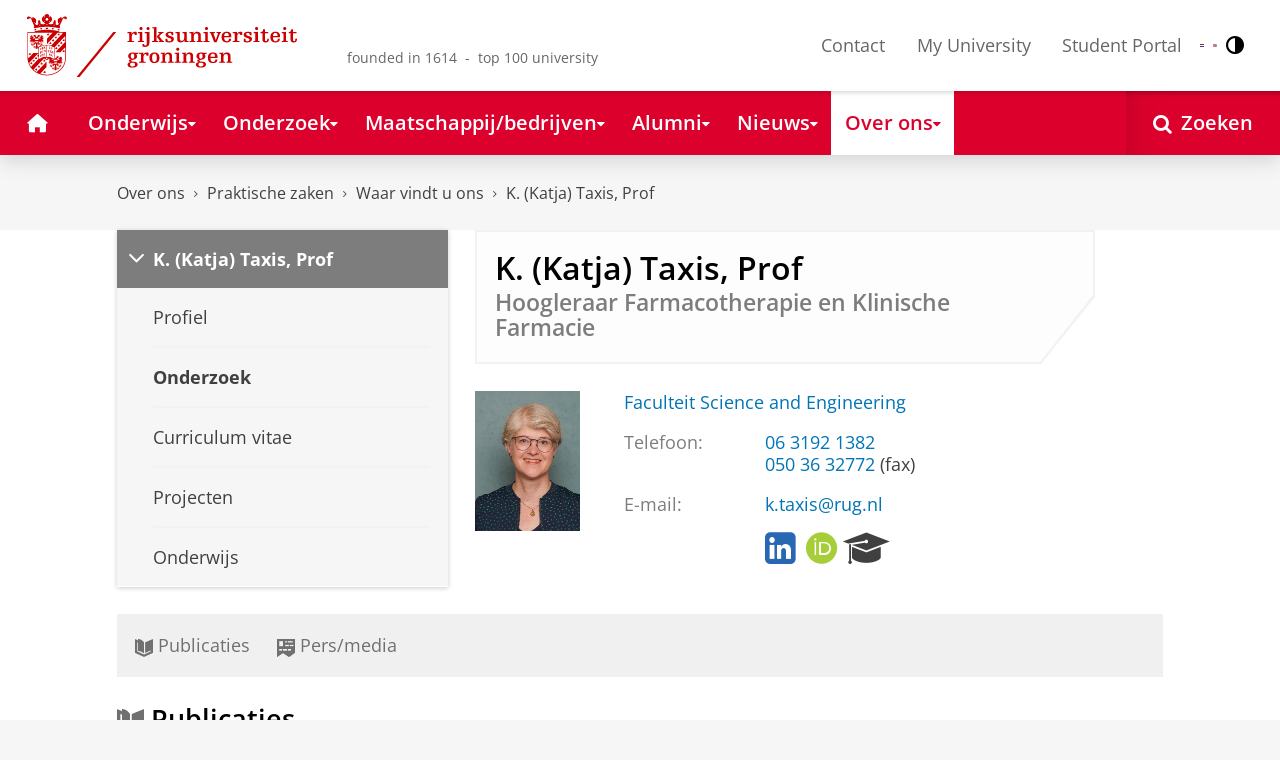

--- FILE ---
content_type: text/html;charset=UTF-8
request_url: https://www.rug.nl/staff/k.taxis/research
body_size: 11713
content:
<!DOCTYPE html><html prefix="og: http://ogp.me/ns# article: http://ogp.me/ns/article#" lang="nl" data-tag-manager-id="GTM-WLHD85V"><head><META http-equiv="Content-Type" content="text/html; charset=UTF-8">
<meta content="NOODP" name="ROBOTS">
<meta content="nl" http-equiv="Content-Language">
<title>Onderzoek van K. (Katja) Taxis, Prof | Waar vindt u ons | Rijksuniversiteit Groningen</title>
<link rel="alternate" hreflang="nl" href="https://www.rug.nl/staff/k.taxis/research?lang=nl" />
<link rel="alternate" hreflang="en" href="https://www.rug.nl/staff/k.taxis/research?lang=en" />
<link rel="alternate" hreflang="x-default" href="https://www.rug.nl/staff/k.taxis/research" />
<meta charset="utf-8">
<meta content="telephone=no" name="format-detection">
<meta content="summary" name="twitter:card">
<meta content="article" property="og:type">
<meta content="https://www.rug.nl/staff/k.taxis/research" property="og:url">
<meta content="2022-06-25T13:01+01:00" property="article:published_time">
<meta content="2025-08-18T10:27+01:00" property="article:modified_time">
<meta property="og:title" content="K. (Katja) Taxis, Prof">
<meta property="og:description" content="Bekijk de profielpagina van K. (Katja) Taxis, Prof, verbonden aan de Rijksuniversiteit Groningen.">
<meta content="https://www.rug.nl/staff/k.taxis/arey20220520-0107-katja-taxis-close-up.jpg" property="og:image">
<meta property="og:image:alt" content="K. (Katja) Taxis, Prof">
<meta property="og:site_name" content="Rijksuniversiteit Groningen">
<link href="/_definition/shared/css/jquery-smoothness/jquery-ui.min.css?version=2025-12-11" rel="stylesheet">
<link href="/_definition/shared/css/styles_v2.css?version=2025-12-11" rel="stylesheet" type="text/css">
<link href="/_definition/shared/css/fotorama.css?version=2025-12-11" rel="stylesheet" type="text/css">
<link href="/_definition/shared/images/favicons/apple-touch-icon-57x57.png" sizes="57x57" rel="apple-touch-icon">
<link href="/_definition/shared/images/favicons/apple-touch-icon-114x114.png" sizes="114x114" rel="apple-touch-icon">
<link href="/_definition/shared/images/favicons/apple-touch-icon-72x72.png" sizes="72x72" rel="apple-touch-icon">
<link href="/_definition/shared/images/favicons/apple-touch-icon-144x144.png" sizes="144x144" rel="apple-touch-icon">
<link href="/_definition/shared/images/favicons/apple-touch-icon-60x60.png" sizes="60x60" rel="apple-touch-icon">
<link href="/_definition/shared/images/favicons/apple-touch-icon-120x120.png" sizes="120x120" rel="apple-touch-icon">
<link href="/_definition/shared/images/favicons/apple-touch-icon-76x76.png" sizes="76x76" rel="apple-touch-icon">
<link href="/_definition/shared/images/favicons/apple-touch-icon-152x152.png" sizes="152x152" rel="apple-touch-icon">
<link href="/_definition/shared/images/favicons/icon.ico" rel="shortcut icon">
<meta content="user-scalable=1, initial-scale=1.0" name="viewport">
<template data-alertsurl="" id="alertsConfig"></template>
<script src="/_definition/shared/js/jquery.js?version=2025-12-11" type="text/javascript"></script><script src="/_definition/shared/js/ucms.js?version=2025-12-11" type="text/javascript"></script><script src="/_definition/shared/js/jquery-ui.js?version=2025-12-11" type="text/javascript"></script><script src="/_definition/shared/js/js-cookie.js?version=2025-12-11" type="text/javascript"></script><script src="/_definition/shared/js/md5.js?version=2025-12-11" type="text/javascript"></script><script src="/_definition/shared/js/rug-shared.js?version=2025-12-11" type="text/javascript"></script><script src="/_definition/shared/js/jquery.dialogoptions.js?version=2025-12-11" type="text/javascript"></script><script src="/_definition/shared/js/jquery.dialogoptions-rug.js?version=2025-12-11" type="text/javascript"></script><script src="/_definition/shared/js/imagesloaded.js?version=2025-12-11" type="text/javascript"></script><script src="/_definition/shared/js/jquery.mobile.custom.min.js?version=2025-12-11" type="text/javascript"></script><script src="/_definition/shared/js/fotorama.js?version=2025-12-11" type="text/javascript"></script><script src="/_definition/shared/js/interface.bundle.js?version=2025-12-11" type="text/javascript"></script><script type="text/javascript" src="/_definition/shared/js/cross-frame.js?version=2025-12-11"></script>
</head>
<body itemtype="https://schema.org/WebPage" itemscope="itemscope" id="top" class="page--personalinfo"><!--googleoff: all-->
<noscript>
<strong>Javascript must be enabled for the correct page display</strong>
</noscript>
<!--Google Tag Manager (noscript)-->
<noscript>
<iframe style="display:none;visibility:hidden" width="0" height="0" src="https://www.googletagmanager.com/ns.html?id=GTM-WLHD85V"></iframe>
</noscript>
<!--End Google Tag Manager (no script)-->
<script src="/_definition/shared/js/contrastmode.js"></script><a href="#main" class="rug-hidden-visually rug-hidden-visually--focusable">Skip to Content</a><a href="#nav" class="rug-hidden-visually rug-hidden-visually--focusable">Skip to Navigation</a>
<!--portal context: /-->
<header data-toggle-group="mainmenu" data-toggle-class="rug-site-header--open" data-toggle-id="menu-show" class="rug-site-header js--togglable-item js--sticky-header"><div class="rug-wrapper rug-wrapper--big rug-wrapper--flush">
<div class="rug-site-header__bar">
<a class="rug-site-header__item" accesskey="1" href="https://www.rug.nl/"><img class="rug-site-logo" src="/_definition/shared/images/logo--nl.svg" alt="Rijksuniversiteit Groningen"><span class="rug-hidden-visually">Rijksuniversiteit Groningen</span></a><span class="rug-site-header__item"><span class="rug-site-header__text rug-site-header__slogan rug-hidden-l">founded in 1614 &nbsp;-&nbsp; top 100 university</span></span>
<div class="rug-site-header__item rug-site-header__item--close">
<a href="#" data-toggle-group="mainmenu" data-toggle-class="rug-toggleable" data-toggle-id="menu-hide" class="rug-button rug-font-white rug-button--nav js--togglable-switch">Sluiten<span class="rug-icon rug-icon--l rug-icon--close rug-ml-xxs" aria-hidden="true"></span></a>
</div>
<nav class="rug-site-header__item">
<ul class="rug-nav--meta rug-mr-xs">
<li class="rug-nav--meta__item rug-nav--meta__item--mobile">
<a href="#" data-toggle-group="mainmenu" data-toggle-class="rug-toggleable" data-toggle-id="menu-show" class="js-id--main_menu_toggle js--togglable-switch rug-font-black"><span class="rug-icon rug-icon--menu rug-icon--xl" aria-hidden="true"></span><span class="rug-hidden-visually">Menu en zoeken</span></a>
</li>
<li class="rug-nav--meta__item">
<a href="/about-ug/contact/" accesskey="5" class="rug-nav--meta__link js--main-menu-clone">Contact</a>
</li>
<li class="rug-nav--meta__item">
<a href="https://myuniversity.rug.nl/infonet/medewerkers/dashboard/" accesskey="5" class="rug-nav--meta__link js--main-menu-clone">My University</a>
</li>
<li class="rug-nav--meta__item">
<a href="https://brightspace.rug.nl/" accesskey="5" class="rug-nav--meta__link js--main-menu-clone">Student Portal</a>
</li>
<li class="rug-nav--meta__item rug-language-select" title="Taal selectie">
<button data-postfix="" data-language="nl" class="rug-mr-xs rug-button--language-select"><span class="rug-flag-icon rug-flag-icon-nl"></span><span class="rug-hidden-visually">Nederlands</span></button><button data-postfix="" data-language="en" class="rug-mr-xs rug-button--language-select"><span class="rug-flag-icon rug-flag-icon-en"></span><span class="rug-hidden-visually">English</span></button>
</li>
<li class="rug-nav--meta__item" title="Contrastmodus">
<button class="rug-mr-xs rug-button--contrast-select"><span class="rug-icon rug-icon--contrast"></span><span class="rug-hidden-visually">Contrastmodus</span></button>
</li>
</ul>
</nav>
<nav class="rug-site-header__item">
<ul class="rug-nav--meta">
<li class="rug-nav--meta__item rug-nav--meta__item--mobile">
<a href="/search/" class="rug-font-black"><span class="rug-icon rug-icon--search rug-icon--xl" aria-hidden="true"></span><span class="rug-hidden-visually">Zoekpagina</span></a>
</li>
</ul>
</nav>
</div>
</div><template id="cookie-consent-conf">{ "hasCookieConsent": "yes" }</template><script src="/_definition/shared/js/init-cookies.js?version=2025-12-11" type="text/javascript"></script>
<div class="rug-background-menu rug-shadow-box-inset">
<div class="rug-wrapper rug-wrapper--big rug-wrapper--flush">
<form name="gs" id="search-form" action="/search/" class="rug-site-search rug-mb-0">
<fieldset class="rug-mb-0 rug-shadow-box">
<legend class="rug-hidden-visually">Zoeken</legend><label for="searchtext" class="rug-hidden-visually">Zoeken</label><input placeholder="Zoektermen..." id="searchtext" type="text" accesskey="4" autocomplete="off" role="combobox" aria-haspopup="false" name="search" class="rug-site-search__input q text"><input value="true" name="isNewSearch" type="hidden"><button type="submit" class="rug-site-search__button"><span class="rug-icon rug-icon--l rug-icon--search" aria-hidden="true"></span><span class="rug-hidden-visually">Zoeken</span></button>
</fieldset>
</form>
<nav class="rug-nav--main__container">
<ul class="rug-nav--main" id="nav">
<li class="rug-nav--main__item">
<a href="/" data-path="/" class="rug-nav--main__button"><span class="rug-icon rug-icon--home" aria-hidden="true"></span><span class="rug-hidden-visually">Home</span></a>
</li>
<li data-path="/education/index.xml" class="rug-nav--main__item">
<a aria-expanded="false" aria-controls="rug-nav--flyout-1" href="/education/" class="rug-nav--main__link rug-nav--main__link-menu  js--noclick-m"><span>Onderwijs</span><span class="rug-icon rug-icon--s rug-icon--caret-down rug-nav--main__icon" aria-hidden="true"></span></a>
<div id="rug-nav--flyout-1" class="rug-nav--flyout">
<div class="rug-layout">
<div class="rug-layout__item rug-layout__item">
<ul class="rug-nav--flyout__list">
<li class="rug-nav--flyout__item">
<span class="rug-link--caret"></span><a href="/education/" class="rug-nav--flyout__link">Onderwijs</a>
</li>
<li class="rug-nav--flyout__item">
<span class="rug-link--caret"></span><a href="/education/application-enrolment-tuition-fees/" class="rug-nav--flyout__link">Aanmelden, inschrijven en collegegeld</a>
</li>
<li class="rug-nav--flyout__item">
<span class="rug-link--caret"></span><a href="/education/bachelor/" class="rug-nav--flyout__link">Bachelor</a>
</li>
<li class="rug-nav--flyout__item">
<span class="rug-link--caret"></span><a href="/education/master/" class="rug-nav--flyout__link">Master</a>
</li>
<li class="rug-nav--flyout__item">
<span class="rug-link--caret"></span><a href="/education/exchange/" class="rug-nav--flyout__link">Exchange</a>
</li>
<li class="rug-nav--flyout__item">
<span class="rug-link--caret"></span><a href="/education/phd-programmes/" class="rug-nav--flyout__link">Promotietrajecten</a>
</li>
<li class="rug-nav--flyout__item">
<span class="rug-link--caret"></span><a href="/education/summer-winter-schools/" class="rug-nav--flyout__link">Summer / Winter schools</a>
</li>
<li class="rug-nav--flyout__item">
<span class="rug-link--caret"></span><a href="/society-business/knowledge-and-learning/" class="rug-nav--flyout__link">Kennis en leren</a>
</li>
<li class="rug-nav--flyout__item">
<span class="rug-link--caret"></span><a href="/education/contact/#studiekiezers" class="rug-nav--flyout__link">Contact</a>
</li>
</ul>
</div>
</div>
</div>
</li>
<li data-path="/research/index.xml" class="rug-nav--main__item">
<a aria-expanded="false" aria-controls="rug-nav--flyout-2" href="/research/" class="rug-nav--main__link rug-nav--main__link-menu  js--noclick-m"><span>Onderzoek</span><span class="rug-icon rug-icon--s rug-icon--caret-down rug-nav--main__icon" aria-hidden="true"></span></a>
<div id="rug-nav--flyout-2" class="rug-nav--flyout rug-nav--flyout--discoverable">
<div class="rug-layout">
<div class="rug-layout__item rug-layout__item rug-width-m-12-24">
<ul class="rug-nav--flyout__list">
<li class="rug-nav--flyout__item">
<span class="rug-link--caret"></span><a href="/research/" class="rug-nav--flyout__link">Onderzoek</a>
</li>
<li class="rug-nav--flyout__item">
<span class="rug-link--caret"></span><a href="/research/researchthemes/" class="rug-nav--flyout__link">Onderzoeksthema's</a>
</li>
<li class="rug-nav--flyout__item">
<span class="rug-link--caret"></span><a href="/research/onderzoekscentra-en-instituten/" class="rug-nav--flyout__link">Onderzoekscentra en -instituten</a>
</li>
<li class="rug-nav--flyout__item">
<span class="rug-link--caret"></span><a href="/education/phd-programmes/" class="rug-nav--flyout__link">Promotietrajecten</a>
</li>
<li class="rug-nav--flyout__item">
<span class="rug-link--caret"></span><a href="/research/research-portal" class="rug-nav--flyout__link">Vind onderzoek en wetenschappers</a>
</li>
<li class="rug-nav--flyout__item">
<span class="rug-link--caret"></span><a href="/research/podcasts/university-of-groningen-podcasts" class="rug-nav--flyout__link">Podcasts</a>
</li>
<li class="rug-nav--flyout__item">
<span class="rug-link--caret"></span><a href="/research/video-slider/" class="rug-nav--flyout__link">Onderzoeksvideo's</a>
</li>
<li class="rug-nav--flyout__item">
<span class="rug-link--caret"></span><a href="/research/openscience/" class="rug-nav--flyout__link">Open Science</a>
</li>
<li class="rug-nav--flyout__item">
<span class="rug-link--caret"></span><a href="/research/research-support-portal/" class="rug-nav--flyout__link">Research Support Portal</a>
</li>
</ul>
</div>
<div class="rug-layout__item rug-width-m-12-24 js--show-random-child rug-pl-l">
<a href="/library/" class="rug-nav--flyout__link-image">
<figure class="rug-mb-s">
<img src="/medicallibrary/images/verwerken.jpg" alt=""></figure>Bibliotheek</a>
</div>
</div>
</div>
</li>
<li data-path="/society-business/index.xml" class="rug-nav--main__item">
<a aria-expanded="false" aria-controls="rug-nav--flyout-3" href="/society-business/" class="rug-nav--main__link rug-nav--main__link-menu  js--noclick-m"><span>Maatschappij/bedrijven</span><span class="rug-icon rug-icon--s rug-icon--caret-down rug-nav--main__icon" aria-hidden="true"></span></a>
<div id="rug-nav--flyout-3" class="rug-nav--flyout">
<div class="rug-layout">
<div class="rug-layout__item rug-layout__item">
<ul class="rug-nav--flyout__list">
<li class="rug-nav--flyout__item">
<span class="rug-link--caret"></span><a href="/society-business/" class="rug-nav--flyout__link">Maatschappij/bedrijven</a>
</li>
<li class="rug-nav--flyout__item">
<span class="rug-link--caret"></span><a href="/society-business/knowledge-and-learning/" class="rug-nav--flyout__link">Kennis en leren</a>
</li>
<li class="rug-nav--flyout__item">
<span class="rug-link--caret"></span><a href="/society-business/collaborating-with-the-university-of-groningen/" class="rug-nav--flyout__link">Samenwerken met de RUG</a>
</li>
<li class="rug-nav--flyout__item">
<span class="rug-link--caret"></span><a href="/society-business/young-talent/" class="rug-nav--flyout__link">Jong talent</a>
</li>
<li class="rug-nav--flyout__item">
<span class="rug-link--caret"></span><a href="/society-business/schools-for-science-society/" class="rug-nav--flyout__link">Schools voor Wetenschap &amp; Samenleving</a>
</li>
</ul>
</div>
</div>
</div>
</li>
<li data-path="/alumni/index.xml" class="rug-nav--main__item">
<a aria-expanded="false" aria-controls="rug-nav--flyout-4" href="/alumni/" class="rug-nav--main__link rug-nav--main__link-menu  js--noclick-m"><span>Alumni</span><span class="rug-icon rug-icon--s rug-icon--caret-down rug-nav--main__icon" aria-hidden="true"></span></a>
<div id="rug-nav--flyout-4" class="rug-nav--flyout">
<div class="rug-layout">
<div class="rug-layout__item rug-layout__item">
<ul class="rug-nav--flyout__list">
<li class="rug-nav--flyout__item">
<span class="rug-link--caret"></span><a href="/alumni/" class="rug-nav--flyout__link">Alumni</a>
</li>
<li class="rug-nav--flyout__item">
<span class="rug-link--caret"></span><a href="/alumni/for-alumni/alumnidag2024/terugblik-alumnidag-2024" class="rug-nav--flyout__link">Terugblik Alumnidag 2024</a>
</li>
<li class="rug-nav--flyout__item">
<span class="rug-link--caret"></span><a href="/alumni/for-alumni/" class="rug-nav--flyout__link">Voor alumni</a>
</li>
<li class="rug-nav--flyout__item">
<span class="rug-link--caret"></span><a href="/alumni/about-alumni/" class="rug-nav--flyout__link">Over alumni</a>
</li>
<li class="rug-nav--flyout__item">
<span class="rug-link--caret"></span><a href="/alumni/magazines-and-newsletters/" class="rug-nav--flyout__link">Magazines en nieuwsbrieven</a>
</li>
<li class="rug-nav--flyout__item">
<span class="rug-link--caret"></span><a href="/alumni/support-research-and-education/" class="rug-nav--flyout__link">Steun onderzoek en onderwijs</a>
</li>
<li class="rug-nav--flyout__item">
<span class="rug-link--caret"></span><a href="/alumni/magazines-and-newsletters/broerstraat-5/wijzigingen-doorgeven-registratie-en-abonnementen" class="rug-nav--flyout__link">Wijziging doorgeven</a>
</li>
<li class="rug-nav--flyout__item">
<span class="rug-link--caret"></span><a href="/alumni/contact/" class="rug-nav--flyout__link">Contact</a>
</li>
</ul>
</div>
</div>
</div>
</li>
<li data-path="/magazine/index.xml" class="rug-nav--main__item">
<a aria-expanded="false" aria-controls="rug-nav--flyout-5" href="/magazine/" class="rug-nav--main__link rug-nav--main__link-menu  js--noclick-m"><span>Nieuws</span><span class="rug-icon rug-icon--s rug-icon--caret-down rug-nav--main__icon" aria-hidden="true"></span></a>
<div id="rug-nav--flyout-5" class="rug-nav--flyout">
<div class="rug-layout">
<div class="rug-layout__item rug-layout__item">
<ul class="rug-nav--flyout__list">
<li class="rug-nav--flyout__item">
<span class="rug-link--caret"></span><a href="/magazine/" class="rug-nav--flyout__link">Magazine</a>
</li>
<li class="rug-nav--flyout__item">
<span class="rug-link--caret"></span><a href="/news/" class="rug-nav--flyout__link">Nieuwsoverzicht</a>
</li>
<li class="rug-nav--flyout__item">
<span class="rug-link--caret"></span><a href="/about-ug/latest-news/" class="rug-nav--flyout__link">Actueel</a>
</li>
</ul>
</div>
</div>
</div>
</li>
<li data-path="/about-ug/index.xml" class="rug-nav--main__item">
<a aria-expanded="false" aria-controls="rug-nav--flyout-6" href="/about-ug/" class="rug-nav--main__link rug-nav--main__link-menu  js--noclick-m"><span>Over ons</span><span class="rug-icon rug-icon--s rug-icon--caret-down rug-nav--main__icon" aria-hidden="true"></span></a>
<div id="rug-nav--flyout-6" class="rug-nav--flyout">
<div class="rug-layout">
<div class="rug-layout__item rug-layout__item">
<ul class="rug-nav--flyout__list">
<li class="rug-nav--flyout__item">
<span class="rug-link--caret"></span><a href="/about-ug/" class="rug-nav--flyout__link">Over ons</a>
</li>
<li class="rug-nav--flyout__item">
<span class="rug-link--caret"></span><a href="/about-ug/latest-news/" class="rug-nav--flyout__link">Actueel</a>
</li>
<li class="rug-nav--flyout__item">
<span class="rug-link--caret"></span><a href="/about-ug/profile/" class="rug-nav--flyout__link">Profiel</a>
</li>
<li class="rug-nav--flyout__item">
<span class="rug-link--caret"></span><a href="/about-ug/policy-and-strategy/" class="rug-nav--flyout__link">Beleid en strategie</a>
</li>
<li class="rug-nav--flyout__item">
<span class="rug-link--caret"></span><a href="/about-ug/organization/" class="rug-nav--flyout__link">Organisatie</a>
</li>
<li class="rug-nav--flyout__item">
<span class="rug-link--caret"></span><a href="/about-ug/work-with-us/" class="rug-nav--flyout__link">Werken bij de RUG</a>
</li>
<li class="rug-nav--flyout__item">
<span class="rug-link--caret"></span><a href="/about-ug/contact/" class="rug-nav--flyout__link">Contact en praktische zaken</a>
</li>
</ul>
</div>
</div>
</div>
</li>
<li class="rug-nav--main__item rug-nav--main__item--search">
<div class="js--rug-nav--main__search rug-nav--main__search-container">
<button aria-label="Open Zoeken" data-search-link="/search/" class="rug-nav--main__button rug-nav--main__button--last rug-nav--main__search-button rug-text-nowrap"><span class="rug-icon rug-icon--search" aria-hidden="true"></span><span class="rug-hidden-l rug-ml-xs" aria-hidden="true">Zoeken</span></button>
<div class="rug-nav--main__search-form-group rug-form-group rug-nav--main__search-form-group--hidden">
<form action="/search/">
<span class="rug-form-group-input-container"><input aria-label="Zoektermen..." placeholder="Zoektermen..." type="text" name="search" class="rug-form-input-text"></span><button aria-label="Zoeken" type="submit"><span class="rug-icon rug-icon--l rug-icon--search"></span></button>
</form>
</div>
</div>
</li>
</ul>
</nav>
</div>
</div>
</header>
<div class="rug-wrapper rug-wrapper--knee-high">
<template data-active-sub-menu-1="a2d757fb-e6e4-4059-93c1-937d05527e24-33.34" data-active-sub-menu-2="ee62e849-6560-4ce5-93a3-5a33187c8eb1-33.36" data-active-sub-menu-3="76432b99-8959-4b8b-af51-f582fb20cbdf-36.153" data-active-sub-menu-4="c7e7fdf9-1a5a-4ca1-9d40-050e8bef542e-33.33" data-active-top-menu="/about-ug/index.xml" id="navigation-data"></template>
<div class="rug-breadcrumbs js--shrink-to-fit" itemprop="breadcrumb" itemscope="" itemtype="https://schema.org/BreadcrumbList">
<span itemprop="itemListElement" itemscope="" itemtype="https://schema.org/ListItem">
<meta content="Over ons" itemprop="name">
<meta content="1" itemprop="position">
<a class="rug-breadcrumbs__link js--shrinkable" href="/about-ug/" itemprop="item">Over ons</a></span><span class="rug-icon rug-icon--angle-right rug-breadcrumbs__divider"></span><span itemprop="itemListElement" itemscope="" itemtype="https://schema.org/ListItem">
<meta content="Praktische zaken" itemprop="name">
<meta content="2" itemprop="position">
<a class="rug-breadcrumbs__link js--shrinkable" href="/about-ug/practical-matters/" itemprop="item">Praktische zaken</a></span><span class="rug-icon rug-icon--angle-right rug-breadcrumbs__divider"></span><span itemprop="itemListElement" itemscope="" itemtype="https://schema.org/ListItem">
<meta content="Waar vindt u ons" itemprop="name">
<meta content="3" itemprop="position">
<a class="rug-breadcrumbs__link js--shrinkable" href="/about-ug/practical-matters/how-to-find-us" itemprop="item">Waar vindt u ons</a></span><span class="rug-icon rug-icon--angle-right rug-breadcrumbs__divider"></span><span itemprop="itemListElement" itemscope="" itemtype="https://schema.org/ListItem">
<meta content="K. (Katja) Taxis, Prof" itemprop="name">
<meta content="4" itemprop="position">
<a class="rug-breadcrumbs__link js--shrinkable" href="/staff/k.taxis/" itemprop="item">K. (Katja) Taxis, Prof</a></span>
</div>
</div>
<template id="navigation-active-content" data-active-content="c7e7fdf9-1a5a-4ca1-9d40-050e8bef542e-33.33-research"></template>
<!--googleon: all--><div class="rug-button rug-button--medium rug-button--toTop js--scrolltop">
<span class="rug-icon rug-icon--angle-up"></span>
</div><div class="rug-background-white" id="main">
<div id="content" class="rug-wrapper rug-wrapper--overlay">
<div class="rug-layout">
<!--googleoff: all-->
<div class="rug-layout__item rug-width-m-8-24 rug-mb">
<nav>
<ul data-toggle-group="mainmenu" data-toggle-class="rug-block-max-m" data-toggle-id="menu-show" class="js--id-content-menu rug-nav--secondary rug-shadow-box js--togglable-item">
				<li class="rug-nav--secondary__item rug-block-max-m ">
<a aria-controls="menu-main-submenu" aria-expanded="false" href="#" data-toggle-mode="togglable" data-toggle-group="submenu" data-toggle-class="rug-nav--secondary__link--selected" data-toggle-id="menu-main" class="rug-nav--secondary__link js--togglable-switch">HOME</a>
<ul data-toggle-group="submenu" data-toggle-class="rug-block" data-toggle-id="menu-main" class="js-id--mobilehome rug-nav--secondary__sub rug-nav--secondary__sub--hidden js--togglable-item" id="menu-main-submenu">
<li data-menu-id="510d8573-cf08-4df5-beaf-72e59fc08035-33.14" class="rug-nav--secondary__sub__item">
<a href="/education/" class="rug-nav--secondary__sub__link"><span class="rug-nav--secondary__sub__link-text">Onderwijs</span></a>
</li>
<li data-menu-id="3ae46c16-ad2e-444e-a43f-af867c3010a1-36.154" class="rug-nav--secondary__sub__item">
<a href="/research/" class="rug-nav--secondary__sub__link"><span class="rug-nav--secondary__sub__link-text">Onderzoek</span></a>
</li>
<li data-menu-id="6728218e-6801-4701-a152-95d1eb7068fb-33.35" class="rug-nav--secondary__sub__item">
<a href="/society-business/" class="rug-nav--secondary__sub__link"><span class="rug-nav--secondary__sub__link-text">Maatschappij/bedrijven</span></a>
</li>
<li data-menu-id="cf576754-17bf-47a8-94c9-ebe3998623e2-33.31" class="rug-nav--secondary__sub__item">
<a href="/alumni/" class="rug-nav--secondary__sub__link"><span class="rug-nav--secondary__sub__link-text">Alumni</span></a>
</li>
<li data-menu-id="cdc6fddf-0fd0-44ad-ad19-c0df0260e44c-33.13" class="rug-nav--secondary__sub__item">
<a href="/magazine/" class="rug-nav--secondary__sub__link"><span class="rug-nav--secondary__sub__link-text">Nieuws</span></a>
</li>
<li data-menu-id="a2d757fb-e6e4-4059-93c1-937d05527e24-33.34" class="rug-nav--secondary__sub__item">
<a href="/about-ug/" class="rug-nav--secondary__sub__link"><span class="rug-nav--secondary__sub__link-text  rug-b-0">Over ons</span></a>
</li>
</ul>
</li>

				<li class="rug-nav--secondary__item">
<a class="js--togglable-switch rug-nav--secondary__link" data-toggle-class="rug-nav--secondary__link--selected" data-toggle-group="submenu" data-toggle-id="menu-" data-toggle-mode="togglable">K. (Katja) Taxis, Prof</a>
<ul class="rug-nav--secondary__sub rug-nav--secondary__sub--hidden js--togglable-item" data-toggle-class="rug-block" data-toggle-group="submenu" data-toggle-id="menu-">
<li class="rug-nav--secondary__sub__item" data-cnt-id="c7e7fdf9-1a5a-4ca1-9d40-050e8bef542e-33.33">
<a class="rug-nav--secondary__sub__link" href="/staff/k.taxis/"><span class="rug-nav--secondary__sub__link-text">Profiel</span></a>
</li>
<li class="rug-nav--secondary__sub__item" data-menu-id="c7e7fdf9-1a5a-4ca1-9d40-050e8bef542e-33.33-research">
<a class="rug-nav--secondary__sub__link" href="https://www.rug.nl/staff/k.taxis/research"><span class="rug-nav--secondary__sub__link-text">Onderzoek</span></a>
</li>
<li class="rug-nav--secondary__sub__item" data-menu-id="0799e378-9bac-459a-bfd0-848a152c3a0e-36.154">
<a class="rug-nav--secondary__sub__link" href="/staff/k.taxis/cv"><span class="rug-nav--secondary__sub__link-text">Curriculum vitae</span></a>
</li>
<li class="rug-nav--secondary__sub__item" data-menu-id="c2b0bcb9-c2bf-4100-a884-12289fd3b467-36.67">
<a class="rug-nav--secondary__sub__link" href="/staff/k.taxis/projects"><span class="rug-nav--secondary__sub__link-text">Projecten</span></a>
</li>
<li class="rug-nav--secondary__sub__item" data-menu-id="303562d2-1717-48c6-9ef5-61cc6362f292-36.66">
<a class="rug-nav--secondary__sub__link" href="/staff/k.taxis/teaching"><span class="rug-nav--secondary__sub__link-text  rug-b-0">Onderwijs</span></a>
</li>
</ul>
</li>

				<li class="rug-nav--secondary__item rug-block-max-m">
<ul class="rug-nav--secondary__sub rug-nav--secondary__sub--meta">
<li class="rug-nav--secondary__sub__item">
<a href="/about-ug/contact/" class="rug-nav--secondary__sub__link"><span class="rug-nav--secondary__sub__link-text rug-nav--secondary__sub__link-text--meta">Contact</span></a>
</li>
<li class="rug-nav--secondary__sub__item">
<a href="https://myuniversity.rug.nl/infonet/!navigate?loc=VA6Y7Vr0f90OOyBRDLOrLVQOw%2BlQ2PZ71v9iuLA86XY%3D" class="rug-nav--secondary__sub__link" rel="nofollow"><span class="rug-nav--secondary__sub__link-text rug-nav--secondary__sub__link-text--meta">My University</span></a>
</li>
<li class="rug-nav--secondary__sub__item">
<a href="https://brightspace.rug.nl/" class="rug-nav--secondary__sub__link" target="_blank"><span class="rug-nav--secondary__sub__link-text rug-nav--secondary__sub__link-text--meta  rug-b-0">Student Portal</span></a>
</li>
<li class="rug-nav--secondary__sub__item rug-nav--secondary__sub__item--buttons">
<ul>
<li class="rug-nav--secondary__sub__item rug-language-select" title="Taal selectie">
<button data-postfix="" data-language="nl" class="rug-mr-xs rug-button--language-select"><span class="rug-flag-icon rug-flag-icon-nl"></span><span class="rug-hidden-visually">Nederlands</span></button><button data-postfix="" data-language="en" class="rug-mr-xs rug-button--language-select"><span class="rug-flag-icon rug-flag-icon-en"></span><span class="rug-hidden-visually">English</span></button>
</li>
<li class="rug-nav--secondary__sub__item rug-nav--secondary__sub__item--contrast" title="Contrastmodus">
<button class="rug-mr-xs rug-button--contrast-select"><span class="rug-icon rug-icon--contrast"></span><span class="rug-hidden-visually">Contrastmodus</span></button>
</li>
</ul>
</li>
</ul>
</li>
</ul>
</nav>
</div>
<!--googleon: all-->
<div data-toggle-group="mainmenu" data-toggle-id="menu-show" data-toggle-class="rug-hidden-m--block" class="rug-layout__item rug-width-m-16-24">
<div id="mepaProfileContainer">
<!--googleoff: snippet-->
<div class="rug-panel--content rug-panel--content--border">
<h1 class="rug-mb-0">K. (Katja) Taxis, Prof</h1>
<div class="rug-h3 rug-font-neutral rug-mt-xxs rug-profile--subtitle">
<span>Hoogleraar Farmacotherapie en Klinische Farmacie</span>
</div>
</div>
<div id="target-content-holder"></div>
<!--googleon: snippet-->
<div>
<div class="rug-theme--content rug-mb">
<div>
<div class="rug-layout">
<div class="rug-layout__item rug-width-s-5-24 rug-mb">
<div>
<figure data-has-alternative="true">
<img class="js--resize" data-alternative-src="/_definition/shared/images/silhouet-unisex-420x560.png" data-height="140" data-width="105" src="/staff/k.taxis/arey20220520-0107-katja-taxis-close-up.jpg" alt="Profielfoto van K. (Katja) Taxis, Prof" data-alternative-alt="Geen foto beschikbaar"></figure>
</div>
</div>
<div class="rug-layout__item rug-width-s-19-24">
<div>
<div>
<div class="rug-mb-m">
<a href="/staff/departments/10808" class="rug-link--undecorated">Faculteit Science and Engineering</a>
</div>
</div>
<div>
<div class="rug-mb-m">
<div class="rug-layout rug-mb-xs">
<div class="rug-layout__item rug-width-m-6-24 rug-attributes__label overflow-wrap-normal">Telefoon:</div>
<div class="rug-layout__item rug-width-m-18-24">
<div>
<a href="tel:+31631921382" class="rug-link--undecorated">06&nbsp;3192&nbsp;1382</a>
</div>
<div>
<a href="tel:+31503632772" class="rug-link--undecorated">050&nbsp;36&nbsp;32772</a> (fax)</div>
</div>
</div>
</div>
</div>
<div class="rug-layout rug-mb-m">
<div class="rug-layout__item rug-width-m-6-24 rug-attributes__label">E-mail:</div>
<div class="rug-layout__item rug-width-m-18-24">
<div>
<span class="js--decode" data-encoded="PGEgaHJlZj0ibWFpbHRvOmsudGF4aXNAcnVnLm5sIiBjbGFzcz0icnVnLWxpbmstLXVuZGVjb3JhdGVkIj5rLnRheGlzQHJ1Zy5ubDwvYT4=">k.taxis rug.nl</span>
</div>
</div>
</div>
</div>
<div>
<div class="rug-layout rug-mb-m">
<div class="rug-layout__item rug-width-m-6-24 rug-attributes__label"></div>
<div class="rug-layout__item rug-width-m-18-24">
<a href="https://www.linkedin.com/in/katja-taxis-45650459/" rel="nofollow" target="_blank" class="rug-mr-xxs rug-mb-xxs rug-profile-card-link"><span aria-hidden="true" class="rug-icon rug-icon--linkedin rug-icon--xl"></span><span class="rug-hidden-visually">LinkedIn</span></a>
<orcid>
<a href="https://orcid.org/0000-0001-8539-2004" target="_blank" title="ORCID"><span aria-hidden="true" class="rug-icon rug-icon--orcid rug-icon--xl"></span><span class="rug-hidden-visually">ORCID</span></a> 
</orcid>
<researchPortal>
<a href="https://research.rug.nl/en/persons/katja-taxis/" target="_blank" title="Research portal"><span aria-hidden="true" class="rug-font-default rug-icon rug-icon--xl rug-icon--rug-graduate"></span><span class="rug-hidden-visually">Research Portal</span></a> 
</researchPortal>
</div>
</div>
</div>
</div>
</div>
</div>
</div>
<div class="rug-clearfix"></div>
</div>
</div>
</div>
</div>
<svg xmlns="http://www.w3.org/2000/svg" version="1.1" style="position: absolute; width: 0; height: 0; overflow: hidden;">
<defs>
<symbol viewBox="0 0 32 32" id="icon-pushpin">
<path d="M17 0l-3 3 3 3-7 8h-7l5.5 5.5-8.5 11.269v1.231h1.231l11.269-8.5 5.5 5.5v-7l8-7 3 3 3-3-15-15zM14 17l-2-2 7-7 2 2-7 7z"/>
</symbol>
</defs>
</svg>
<div class="rug-layout">
<div class="rug-layout__item rug-width-m-24-24">
<div id="mepaPageContent">
<div>
<div xmlns:xlink="http://www.w3.org/1999/xlink" class="pure-navigation rug-mb">
<a href="#pure-id-research-output" class="rug-mr"><i class="pure-icon-ResearchOutput pure-secondary"></i> Publicaties</a><a href="#pure-id-press-media" class="rug-mr"><i class="pure-icon-Press pure-secondary"></i> Pers/media</a>
</div>
<div class="pure-research-content">
<div class="rug-clearfix rug-theme--content rug-mb">
<h2 id="pure-id-research-output">
<i class="pure-icon-ResearchOutput pure-secondary"></i> Publicaties</h2>
</div>
<div data-anchor="" class="rug-read-more">
<div class="rug-read-more__container">
<div class="rug-read-more__content">
<div class="rug-clearfix">
<div>
<h4 class="pure-title">
<a href="https://research.rug.nl/en/publications/65643914-bbe5-4327-9e61-ad5020a7dd6b" target="_blank">Adherence to antibiotic prescribing guidelines in Dutch primary
care: An analysis of national prescription data on ear and respiratory
tract symptoms and conditions among 384 general practices</a>
</h4>
<div class="pure-metadata">


<span class="pure-person ">Lambert, M.</span>, Veldkamp, R., Weesie, Y.,
Lambooij, A., Cals, J. W. L., <span class="pure-person ">Taxis,
K.</span>, <span class="pure-person ">Van Dijk, L.</span> &amp; Hek, K.,
<span class="pure-date ">aug.-2025</span>, <span class="pure-journal ">In:
<span>Family practice.</span></span> <span class="pure-volume ">42</span>, <span class="pure-journalnumber ">4</span>,
<span class="pure-numberofpages ">8 blz.</span>, cmaf031.
<p class="pure-type ">
<span class="pure-type_family ">Onderzoeksoutput</span>
<span class="pure-type_classification "> <span class="pure-type_parent_sep ">&rsaquo;</span> </span> <span class="pure-type_classification "> <span class="pure-type_parent_sep ">&rsaquo;</span>  peer review</span>
</p>

</div>
</div>
</div>
<div class="rug-clearfix">
<div>
<h4 class="pure-title">
<a href="https://research.rug.nl/en/publications/a68cdb38-aace-474a-aa3e-59de936cc5c7" target="_blank">A National Survey of Adherence to Glucose-Lowering Medication Among
Adults With Diabetes in Indonesia</a>
</h4>
<div class="pure-metadata">


<span class="pure-person ">Wulandari, N.</span>, <span class="pure-person ">Hanifa, R. S.</span>, <span class="pure-person ">Balafas,
S.</span>, Syaripuddin, M., Azam, M., Supardi, S., <span class="pure-person ">van der Schans, J.</span>, <span class="pure-person ">Feenstra, T.</span> &amp; <span class="pure-person ">Taxis, K.</span>, <span class="pure-date ">29-dec.-2025</span>, (E-pub ahead of print) <span class="pure-journal ">In: <span>Tropical Medicine &amp; International
Health.</span></span> <span class="pure-numberofpages ">9 blz.</span>

<p class="pure-type ">
<span class="pure-type_family ">Onderzoeksoutput</span>
<span class="pure-type_classification "> <span class="pure-type_parent_sep ">&rsaquo;</span> </span> <span class="pure-type_classification "> <span class="pure-type_parent_sep ">&rsaquo;</span>  peer review</span>
</p>

</div>
</div>
</div>
<div class="rug-clearfix">
<div>
<h4 class="pure-title">
<a href="https://research.rug.nl/en/publications/39465cdb-a43e-48bf-ac84-0460eeca55ff" target="_blank">Community pharmacists&rsquo; role in optimising antibiotic use: The HAPPY PATIENT project to improve dispensing practices in five
EU countries</a>
</h4>
<div class="pure-metadata">


<span class="pure-person ">Lambert, M.</span>, Benko, R., Lykkegaard, J.,
S&oslash;ndergaard, J., Olsen, J., Garcia-Sangenis, A., Anastasaki,
M., Lionis, C., Hansen, M. P., Lundgren, P. T., Bruno, P., Raynal,
F., Vallejo-Torres, L., Bjerrum, L., Jaruseviciene, L.,
Radzeviciene, R., Kowalczyk, A., Llor, C. &amp; <span class="pure-person ">Taxis, K.</span>, <span class="pure-date ">aug.-2025</span>, <span class="pure-journal ">In:
<span>Research in Social and Administrative Pharmacy.</span></span>
<span class="pure-volume ">21</span>, <span class="pure-journalnumber ">8</span>, <span class="pure-pages ">blz.
597-607</span> <span class="pure-numberofpages ">11 blz.</span>

<p class="pure-type ">
<span class="pure-type_family ">Onderzoeksoutput</span>
<span class="pure-type_classification "> <span class="pure-type_parent_sep ">&rsaquo;</span> </span> <span class="pure-type_classification "> <span class="pure-type_parent_sep ">&rsaquo;</span>  peer review</span>
</p>

</div>
</div>
</div>
<div class="rug-clearfix">
<div>
<h4 class="pure-title">
<a href="https://research.rug.nl/en/publications/8c2bcc4c-ac9e-485f-84fa-6599f045c3ce" target="_blank">Geo-Temporal Variation in the Antimicrobial Resistance of
Escherichia coli in the Community.</a>
</h4>
<div class="pure-metadata">

Smit, C. C. H., Keighley, C., Rogers, K., Miyakis, S., <span class="pure-person ">Taxis, K.</span>, Sanderson-Smith, M., Nicholas, N.,
Robertson, H. &amp; Pont, L. G., <span class="pure-date ">mrt.-2025</span>, <span class="pure-journal ">In:
<span>Antibiotics .</span></span> <span class="pure-volume ">14</span>,
<span class="pure-journalnumber ">3</span>, <span class="pure-numberofpages ">12 blz.</span>, 233.
<p class="pure-type ">
<span class="pure-type_family ">Onderzoeksoutput</span>
<span class="pure-type_classification "> <span class="pure-type_parent_sep ">&rsaquo;</span> </span> <span class="pure-type_classification "> <span class="pure-type_parent_sep ">&rsaquo;</span>  peer review</span>
</p>

</div>
</div>
</div>
<div class="rug-clearfix">
<div>
<h4 class="pure-title">
<a href="https://research.rug.nl/en/publications/15b9f697-1286-40f6-92ae-4cfa0beae113" target="_blank">Have People Treated With Antihypertensives Been Diagnosed With
Hypertension?: A Cross-Sectional Study in Stockholm, Sweden</a>
</h4>
<div class="pure-metadata">


<span class="pure-person ">Treciokiene, I.</span>, Forslund, T., Kahan,
T., <span class="pure-person ">Taxis, K.</span> &amp; Wettermark, B.,
<span class="pure-date ">7-jan.-2025</span>, <span class="pure-journal ">In:
<span>Pharmacoepidemiology and Drug Safety.</span></span> <span class="pure-volume ">34</span>, <span class="pure-journalnumber ">1</span>,
<span class="pure-pages ">blz. e70075</span> <span class="pure-numberofpages ">11 blz.</span>

<p class="pure-type ">
<span class="pure-type_family ">Onderzoeksoutput</span>
<span class="pure-type_classification "> <span class="pure-type_parent_sep ">&rsaquo;</span> </span> <span class="pure-type_classification "> <span class="pure-type_parent_sep ">&rsaquo;</span>  peer review</span>
</p>

</div>
</div>
</div>
<div class="rug-clearfix">
<div>
<h4 class="pure-title">
<a href="https://research.rug.nl/en/publications/fb179d62-1e8e-43c6-bcb1-78f5b8567da1" target="_blank">Impact of a multifaceted intervention programme on antibiotic
prescribing and dispensing in four patient-centred settings in five
European countries: The HAPPY PATIENT project</a>
</h4>
<div class="pure-metadata">

Garc&iacute;a-Sangen&iacute;s, A., Lykkegaard, J., Hansen, M. P.,
Gonz&aacute;lez L&oacute;pez-Valc&aacute;rcel, B., Raynal, F.,
Vallejo-Torres, L., Bjerrum, L., Chalkidou, A., Jensen, J. N.,
Rebnord, I., Lindberg, B. H., <span class="pure-person ">Taxis,
K.</span>, <span class="pure-person ">Lambert, M.</span>, Radzeviciene, R., Jaruseviciene, L., Touboul Lundgren, P., Bruno, P., Lesage, V., Kowalczyk, A. &amp; Godycki-Cwirko, M., <span class="pure-common_hidden pure-publication_authors_full_inline_list ">Lionis,
C., Karkana, M.-N., Anastasaki, M., Hansen, M. B., Olsen, J. K.,
S&oslash;ndergaard, J., Modena, D., Mally, S., &Aacute;lvarez, L. &amp;
Llor, C.</span>, <span class="pure-date ">apr.-2025</span>, <span class="pure-journal ">In: <span>Family practice.</span></span> <span class="pure-volume ">42</span>, <span class="pure-journalnumber ">2</span>,
<span class="pure-numberofpages ">8 blz.</span>, cmae064.
<p class="pure-type ">
<span class="pure-type_family ">Onderzoeksoutput</span>
<span class="pure-type_classification "> <span class="pure-type_parent_sep ">&rsaquo;</span> </span> <span class="pure-type_classification "> <span class="pure-type_parent_sep ">&rsaquo;</span>  peer review</span>
</p>

</div>
</div>
</div>
<div class="rug-clearfix">
<div>
<h4 class="pure-title">
<a href="https://research.rug.nl/en/publications/1aa35c90-3d83-475b-9148-c7efb741cc04" target="_blank">Impact of Antibiotic Shortages on Antibiotic Utilisation in the
Community</a>
</h4>
<div class="pure-metadata">


<span class="pure-person ">Lambert, M.</span>, <span class="pure-person ">Taxis, K.</span> &amp; Pont, L., <span class="pure-date ">feb.-2025</span>, <span class="pure-journal ">In:
<span>Pharmacoepidemiology and Drug Safety.</span></span> <span class="pure-volume ">34</span>, <span class="pure-journalnumber ">2</span>,
<span class="pure-numberofpages ">13 blz.</span>, e70107.
<p class="pure-type ">
<span class="pure-type_family ">Onderzoeksoutput</span>
<span class="pure-type_classification "> <span class="pure-type_parent_sep ">&rsaquo;</span> </span> <span class="pure-type_classification "> <span class="pure-type_parent_sep ">&rsaquo;</span>  peer review</span>
</p>

</div>
</div>
</div>
<div class="rug-clearfix">
<div>
<h4 class="pure-title">
<a href="https://research.rug.nl/en/publications/61afbd7c-ed7d-4951-bd5b-a7c5ab170991" target="_blank">International Trends in Opioid Prescribing by Age and Sex from 2001
to 2019: An Observational Study Using Population-Based Databases from 18
Countries and One Special Administrative Region</a>
</h4>
<div class="pure-metadata">


<span class="pure-person ">Chan, A. Y. L.</span>, Bahmanyar, S., Beyene, K., Bushnell, G., Carleton, B., Chan, A. H. Y., Cook, S., Crystal, S., Furu, K., Gadzhanova, S., Garc&iacute;a Poza, P., Gini, R., Giometto, S., Harrison, J., Haug, U., Hsu, C., Hj&ouml;rd&iacute;sar J&oacute;nsd&oacute;ttir, H. L., Kai, J., Karlstad, &Oslash;. &amp; Kim, J. H., <span class="pure-common_hidden pure-publication_authors_full_inline_list ">Kubota,
K., Lai, E.C.-C., Lee, H., Lau, W. C. Y., Li, K. H., Lucenteforte,
E., Maura, G., Neumann, A., Pate, V., Potteg&aring;rd, A., Qureshi,
N., Rasmussen, L., Reutfors, J., Roughead, E. E., Saastamoinen, L.,
Sato, T., Scholle, O., <span class="pure-person ">Schuiling-Veninga, C.
C. M.</span>, Shen, C.-Y., Shin, J.-Y., St&uuml;rmer, T., <span class="pure-person ">Taxis, K.</span>, Tuccori, M., Weng, S., Wong, K. H.
T. W., Zoega, H., Man, K. K. C. &amp; Wong, I. C. K.</span>, <span class="pure-date ">nov.-2025</span>, <span class="pure-journal ">In: <span>Cns
Drugs.</span></span> <span class="pure-volume ">39</span>, <span class="pure-pages ">blz. 1173-1185</span> <span class="pure-numberofpages ">13
blz.</span>

<p class="pure-type ">
<span class="pure-type_family ">Onderzoeksoutput</span>
<span class="pure-type_classification "> <span class="pure-type_parent_sep ">&rsaquo;</span> </span> <span class="pure-type_classification "> <span class="pure-type_parent_sep ">&rsaquo;</span>  peer review</span>
</p>

</div>
</div>
</div>
<div class="rug-clearfix">
<div>
<h4 class="pure-title">
<a href="https://research.rug.nl/en/publications/25cb3db5-ddec-4f18-ab44-bf2cac536fe1" target="_blank">Lessons from the field: implementing pharmacy services in the Tanzanian hospital setting</a>
</h4>
<div class="pure-metadata">


<span class="pure-person ">Lambert, M.</span>, Mmassy, J., Kabissi, S.,
Benizeth, C., Baltazary, G., Maganda, B. A. &amp; <span class="pure-person ">Taxis, K.</span>, <span class="pure-date ">30-jul.-2025</span>, (E-pub ahead of print) <span class="pure-journal ">In: <span>International Health.</span></span>

<p class="pure-type ">
<span class="pure-type_family ">Onderzoeksoutput</span>
<span class="pure-type_classification "> <span class="pure-type_parent_sep ">&rsaquo;</span> </span> <span class="pure-type_classification "> <span class="pure-type_parent_sep ">&rsaquo;</span>  peer review</span>
</p>

</div>
</div>
</div>
<div class="rug-clearfix">
<div>
<h4 class="pure-title">
<a href="https://research.rug.nl/en/publications/789e85d7-9e9b-4557-adc9-2efc88cbf93c" target="_blank">Patients' Attitudes Towards Deprescribing Differ Across Specific
Cardiovascular and Diabetes Medication: A Survey Study Assessing Within-Patient Differences</a>
</h4>
<div class="pure-metadata">


<span class="pure-person ">Stuijt, P. J. C.</span>, <span class="pure-person ">Crutzen, S.</span>, Heringa, M., Hootsen, J. V.,
<span class="pure-person ">van Munster, B. C.</span>, <span class="pure-person ">Wildeboer, A. T.</span>, <span class="pure-person ">Taxis,
K.</span> &amp; <span class="pure-person ">Denig, P.</span>, <span class="pure-date ">dec.-2025</span>, <span class="pure-journal ">In:
<span>Basic &amp; clinical pharmacology &amp;
toxicology.</span></span> <span class="pure-volume ">137</span>, <span class="pure-journalnumber ">6</span>, <span class="pure-numberofpages ">11
blz.</span>, e70140.
<p class="pure-type ">
<span class="pure-type_family ">Onderzoeksoutput</span>
<span class="pure-type_classification "> <span class="pure-type_parent_sep ">&rsaquo;</span> </span> <span class="pure-type_classification "> <span class="pure-type_parent_sep ">&rsaquo;</span>  peer review</span>
</p>

</div>
</div>
</div>
</div>
</div>
<button aria-hidden="true" class="rug-read-more__toggle"><span class="rug-icon"></span><span class="rug-read-more__open-label">Lees meer</span><span class="rug-read-more__closed-label">Sluiten</span></button>
</div>
</div>
<ul class="rug-list--unstyled rug-mb-xl">
<li>
<a href="https://research.rug.nl/en/persons/katja-taxis/publications/" target="_blank"><span aria-hidden="true" class="rug-icon rug-icon--caret-right rug-mr-s"></span>Alle (292) publicaties</a>
</li>
</ul>
<div class="pure-research-content">
<div class="rug-clearfix rug-theme--content rug-mb">
<h2 id="pure-id-press-media">
<i class="pure-icon-Press pure-secondary"></i> Pers/media</h2>
</div>
<div class="rug-clearfix">
<div>
<h4 class="pure-title">
<a href="https://research.rug.nl/en/clippings/aff598cc-629f-4f39-8405-00ed43320dcf" target="_blank">Hoe pillen uit het lijstje schrappen bij ouderen</a>
</h4>
<div class="pure-metadata">


<p>
<span class="pure-person ">Taxis, K.</span>
</p>

<p>
<span class="pure-date ">09/11/2018</span>
</p>


<p class="pure-type ">
<span class="pure-type_family ">Pers / media<span class="pure-type_family_sep ">:</span></span> <span class="pure-type_classification ">Onderzoek</span> <span class="pure-type_classification "> <span class="pure-type_parent_sep ">&rsaquo;</span> </span>
</p>

</div>
</div>
</div>
</div>
<ul class="rug-list--unstyled rug-mb-xl">
<li>
<a href="https://research.rug.nl/en/persons/katja-taxis/clippings/" target="_blank"><span aria-hidden="true" class="rug-icon rug-icon--caret-right rug-mr-s"></span>Alle (1) pers/media</a>
</li>
</ul>
<div class="rug-mb-s">
<a class="rug-button rug-button--secondary rug-button--medium rug-mr-s" href="https://research.rug.nl/en/persons/katja-taxis" target="_blank">Bekijk volledig onderzoeksprofiel<span aria-hidden="true" class="rug-icon rug-icon--caret-right rug-ml"></span></a>
</div>
</div>
</div>
</div>
</div>
</div>
</div>
<!--googleoff: all--><div data-toggle-group="mainmenu" data-toggle-id="menu-show" data-toggle-class="rug-hidden-m--block" class="rug-background-white rug-pv-l rug-text-center">
<div class="rug-wrapper">
<div class="rug-layout">
<div class="rug-layout__item">
<span class="rug-mr-m">Volg de RUG</span><a href="https://www.facebook.com/universityofgroningen" target="_blank"><span title="facebook" class="rug-icon rug-icon--l rug-icon--facebook"></span><span class="rug-hidden-visually">facebook</span></a> <a href="https://www.linkedin.com/school/rijksuniversiteit-groningen/" target="_blank"><span title="linkedin" class="rug-icon rug-icon--l rug-icon--linkedin"></span><span class="rug-hidden-visually">linkedin</span></a> <a href="/about-ug/latest-news/press-information/rss-feeds"><span title="rss" class="rug-icon rug-icon--l rug-icon--rss"></span><span class="rug-hidden-visually">rss</span></a> <a href="https://www.instagram.com/universityofgroningen/" target="_blank"><span title="instagram" class="rug-icon rug-icon--l rug-icon--instagram"></span><span class="rug-hidden-visually">instagram</span></a> <a href="https://www.youtube.com/universityGroningen" target="_blank"><span title="youtube" class="rug-icon rug-icon--l rug-icon--youtube"></span><span class="rug-hidden-visually">youtube</span></a> 
</div>
</div>
</div>
</div>
<footer data-toggle-group="mainmenu" data-toggle-id="menu-show" data-toggle-class="rug-hidden-m--block"><div class="rug-doormat rug-background-neutral-30">
<div class="rug-wrapper">
<div class="rug-layout rug-layout--no-margins">
<div class="rug-layout__item rug-width-s-12-24 rug-width-l-6-24">
<a href="/education/" class="rug-doormat__heading__link rug-doormat__heading__link--desktop">Studiekiezers</a><a href="/education/" class="rug-doormat__heading__link rug-doormat__heading__link--mobile js--equal js--togglable-switch" data-toggle-id="N10007" data-toggle-class="rug-doormat__heading__link--active" data-toggle-group="js-id-doormat" data-toggle-mode="togglable">Studiekiezers</a>
<ul class="rug-doormat__list rug-list--unstyled">
<li>
<a href="/education/" class="rug-doormat__link rug-doormat__link--mobile">Studiekiezers</a>
</li>
<li>
<a href="/education/events/" class="rug-doormat__link">Voorlichtingsactiviteiten voor studiekiezers</a>
</li>
<li>
<a href="/bachelors/" class="rug-doormat__link">Bacheloropleidingen</a>
</li>
<li>
<a href="/education/master/" class="rug-doormat__link">Masteropleidingen</a>
</li>
<li>
<a href="/society-business/scholierenacademie/" class="rug-doormat__link">Scholierenacademie</a>
</li>
<li>
<a href="/education/summer-winter-schools/" class="rug-doormat__link">Summer Schools</a>
</li>
<li>
<a href="/education/honours-college/" class="rug-doormat__link">Honours College</a>
</li>
<li>
<a href="/education/phd-programmes/" class="rug-doormat__link">Promotietrajecten</a>
</li>
<li>
<a href="/education/faq/" class="rug-doormat__link">Veelgestelde vragen</a>
</li>
</ul>
</div>
<div class="rug-layout__item rug-width-s-12-24 rug-width-l-6-24">
<a href="/society-business/" class="rug-doormat__heading__link rug-doormat__heading__link--desktop">Maatschappij/bedrijven</a><a href="/society-business/" class="rug-doormat__heading__link rug-doormat__heading__link--mobile js--equal js--togglable-switch" data-toggle-id="N100CF" data-toggle-class="rug-doormat__heading__link--active" data-toggle-group="js-id-doormat" data-toggle-mode="togglable">Maatschappij/bedrijven</a>
<ul class="rug-doormat__list rug-list--unstyled">
<li>
<a href="/society-business/" class="rug-doormat__link rug-doormat__link--mobile">Maatschappij/bedrijven</a>
</li>
<li>
<a href="/library/" class="rug-doormat__link">Universiteitsbibliotheek Groningen</a>
</li>
<li>
<a href="https://research.rug.nl/en/persons/" class="rug-doormat__link" target="_blank">Zoek een deskundige</a>
</li>
<li>
<a href="/language-centre/" class="rug-doormat__link">Talencentrum</a>
</li>
<li>
<a href="/society-business/collaborating-with-the-university-of-groningen/" class="rug-doormat__link">Samenwerken met de RUG</a>
</li>
<li>
<a href="/society-business/center-for-information-technology/" class="rug-doormat__link">Centrum voor Informatie Technologie</a>
</li>
<li>
<a href="/museum/" class="rug-doormat__link">Universiteitsmuseum</a>
</li>
<li>
<a href="/about-ug/organization/service-departments/ishop/" class="rug-doormat__link">Universiteitswinkel</a>
</li>
<li>
<a href="/careerservices/" class="rug-doormat__link">Career Services</a>
</li>
<li>
<a href="https://sggroningen.nl/" class="rug-doormat__link" target="_blank">Studium Generale</a>
</li>
<li>
<a href="/about-ug/profile/facts-and-figures/duurzaamheid/" class="rug-doormat__link">Duurzame universiteit</a>
</li>
<li>
<a href="/society-business/science-shops/" class="rug-doormat__link">Wetenschapswinkel</a>
</li>
<li>
<a href="/society-business/schools-for-science-society/" class="rug-doormat__link">Schools voor Wetenschap &amp; Samenleving</a>
</li>
</ul>
</div>
<div class="rug-layout__item rug-width-s-12-24 rug-width-l-6-24">
<a href="/alumni/" class="rug-doormat__heading__link rug-doormat__heading__link--desktop">Alumni</a><a href="/alumni/" class="rug-doormat__heading__link rug-doormat__heading__link--mobile js--equal js--togglable-switch" data-toggle-id="N101E2" data-toggle-class="rug-doormat__heading__link--active" data-toggle-group="js-id-doormat" data-toggle-mode="togglable">Alumni</a>
<ul class="rug-doormat__list rug-list--unstyled">
<li>
<a href="/alumni/" class="rug-doormat__link rug-doormat__link--mobile">Alumni</a>
</li>
<li>
<a href="/alumni/news-events/events/" class="rug-doormat__link">Alumni activiteiten</a>
</li>
<li>
<a href="/alumni/magazines-and-newsletters/" class="rug-doormat__link">Magazines en nieuwsbrieven</a>
</li>
<li>
<a href="/alumni/update-your-information/" class="rug-doormat__link">Wijzigingen doorgeven</a>
</li>
<li>
<a href="/alumni/support-research-and-education/" class="rug-doormat__link">Steun onderzoek en onderwijs</a>
</li>
</ul>
</div>
<div class="rug-layout__item rug-width-s-12-24 rug-width-l-6-24">
<a href="/about-ug/" class="rug-doormat__heading__link rug-doormat__heading__link--desktop">Over ons</a><a href="/about-ug/" class="rug-doormat__heading__link rug-doormat__heading__link--mobile js--equal js--togglable-switch" data-toggle-id="N10241" data-toggle-class="rug-doormat__heading__link--active" data-toggle-group="js-id-doormat" data-toggle-mode="togglable">Over ons</a>
<ul class="rug-doormat__list rug-list--unstyled">
<li>
<a href="/about-ug/" class="rug-doormat__link rug-doormat__link--mobile">Over ons</a>
</li>
<li>
<a href="/about-ug/practical-matters/how-to-find-us" class="rug-doormat__link">Waar vindt u ons</a>
</li>
<li>
<a href="/about-ug/work-with-us/job-opportunities/" class="rug-doormat__link">Vacatures</a>
</li>
<li>
<a href="/feb/" class="rug-doormat__link">Faculteit Economie en Bedrijfskunde</a>
</li>
<li>
<a href="/gmw/" class="rug-doormat__link">Faculteit Gedrags- en Maatschappijwetenschappen</a>
</li>
<li>
<a href="/rcs/" class="rug-doormat__link">Faculteit Religie, Cultuur en Maatschappij</a>
</li>
<li>
<a href="/let/" class="rug-doormat__link">Faculteit der Letteren</a>
</li>
<li>
<a href="/umcg/" class="rug-doormat__link">Faculteit Medische Wetenschappen</a>
</li>
<li>
<a href="/rechten/" class="rug-doormat__link">Faculteit Rechtsgeleerdheid</a>
</li>
<li>
<a href="/frw/" class="rug-doormat__link">Faculteit Ruimtelijke Wetenschappen</a>
</li>
<li>
<a href="/filosofie/" class="rug-doormat__link">Faculteit Wijsbegeerte</a>
</li>
<li>
<a href="/fse/" class="rug-doormat__link">Faculty of Science and Engineering</a>
</li>
<li>
<a href="/ucg/" class="rug-doormat__link">University College Groningen</a>
</li>
<li>
<a href="/cf/" class="rug-doormat__link">Campus Frysl&acirc;n</a>
</li>
<li>
<a href="/about-ug/organization/university-services/" class="rug-doormat__link">University Services</a>
</li>
<li>
<a href="/about-ug/organization/service-departments/facilitaire-organisatie" class="rug-doormat__link">Facilitaire Organisatie</a>
</li>
<li>
<a href="/about-ug/organization/university-services/communication" class="rug-doormat__link">Corporate Communicatie</a>
</li>
<li>
<a href="/about-ug/latest-news/events/calendar/" class="rug-doormat__link">Agenda</a>
</li>
</ul>
</div>
</div>
</div>
</div>
<div data-toggle-group="mainmenu" data-toggle-id="menu-show" data-toggle-class="rug-hidden-m--block" class="rug-doormat rug-background-white rug-pv-l rug-text-center">
<div class="rug-wrapper">
<a class="rug-font-default rug-doormat__metalink" href="/info/disclaimer-copyright">Disclaimer &amp; Copyright</a> <a class="rug-font-default rug-doormat__metalink" href="/info/privacy">Privacy</a> <a class="rug-font-default rug-doormat__metalink" href="/info/cookies">Cookies</a> <a class="rug-font-default rug-doormat__metalink" href="/staff/k.taxis/research!sso">Inloggen</a>
</div>
</div>
</footer><div>
<div class="js-id--cookieconsent rug-hidden-initially rug-pt rug-pb rug-site-header--cookie-consent rug-cookie-consent__mobile-scroll rug-background-neutral-10" id="ConsentBar" data-nosnippet="">
    <div class="rug-wrapper">
        <div class="rug-layout">
            <div class="rug-cookie-consent--cards-container">
                <div class="rug-layout__item rug-width-s-12-24 rug-width-m-8-24 rug-width-l-8-24 rug-mv-xs">
                    <a class="rug-cookie-consent--card rug-flex rug-p-xs js--cookie" data-js--cookie="cookies-accept-functional">
                        <div class="rug-cookie-consent--card-text rug-ml-xs rug-mb-xs">
                            <div class="rug-cookie-consent--card-title rug-mb-xxs">Functioneel</div>
                            <div class="rug-cookie-consent--card-text rug-mr-xs rug-mb-xxs">
                                Biedt de basisfuncties en maakt gebruik van geanonimiseerde cookies.
                            </div>
                        </div>
                    </a>
                </div>
                <div class="rug-layout__item rug-width-s-12-24 rug-width-m-8-24 rug-width-l-8-24 rug-mv-xs">
                    <a class="rug-cookie-consent--card rug-flex rug-p-xs js--cookie" data-js--cookie="cookies-accept-regular">
                        <div class="rug-cookie-consent--card-text rug-ml-xs rug-mb-xs">
                            <div class="rug-cookie-consent--card-title rug-mb-xxs">Standaard</div>
                            <div class="rug-cookie-consent--card-text rug-mr-xs rug-mb-xxs">
                                Biedt de optimale werking en maakt gebruik van onder andere videocookies.
                            </div>
                        </div>
                    </a>
                </div>
                <div class="rug-layout__item rug-width-s-12-24 rug-width-m-8-24 rug-width-l-8-24 rug-mv-xs">
                    <a class="rug-cookie-consent--card rug-flex rug-p-xs js--cookie" data-js--cookie="cookies-accept-all" >
                        <div class="rug-cookie-consent--card-text rug-ml-xs rug-mb-xs">
                            <div class="rug-cookie-consent--card-title rug-mb-xxs">Volledig</div>
                            <div class="rug-cookie-consent--card-text rug-mr-xs rug-mb-xxs">
                                Biedt gepersonaliseerde content en maakt gebruik van marketingcookies.
                            </div>
                        </div>
                    </a>
                </div>
            </div>
        </div>
        <div class="rug-layout rug-mt-xs">
            <div class="rug-layout__item rug-width-m-18-24">
                Stel je cookievoorkeur in. Lees onze <a href="/info/privacy">privacy</a> en <a href="/info/cookies">cookie disclaimer</a> voor meer informatie.
            </div>
        </div>
    </div>
</div>
	
</div>
</body>
</html>


--- FILE ---
content_type: application/javascript;charset=UTF-8
request_url: https://www.rug.nl/_definition/shared/js/interface.bundle.js?version=2025-12-11
body_size: 39246
content:
(function(){function r(e,n,t){function o(i,f){if(!n[i]){if(!e[i]){var c="function"==typeof require&&require;if(!f&&c)return c(i,!0);if(u)return u(i,!0);var a=new Error("Cannot find module '"+i+"'");throw a.code="MODULE_NOT_FOUND",a}var p=n[i]={exports:{}};e[i][0].call(p.exports,function(r){var n=e[i][1][r];return o(n||r)},p,p.exports,r,e,n,t)}return n[i].exports}for(var u="function"==typeof require&&require,i=0;i<t.length;i++)o(t[i]);return o}return r})()({1:[function(require,module,exports){
jQuery(document).ready(function() {
	let alertMsgMD5 = "";
	let alertCookieValue = "";
	let currentTimeMS = new Date().getTime();
	let currentTimeInSeconds = Math.round(currentTimeMS / 1000);
	let alertCookieShowAgainIn = 60 * 60 * 24;
	let alertsConfig = document.getElementById("alertsConfig");
	let alertsHref = null;
	if (alertsConfig && alertsConfig.dataset.alertsurl) {
		alertsHref = alertsConfig.dataset.alertsurl;
	}
	if (alertsHref) {
		jQuery.ajax({
			url : alertsHref,
			type : "GET",
			dataType : "jsonp",
			jsonp : "callback",
			// jsonpCallback : "loadData",
			success : function(data) {
		
				if (typeof(JSON) === 'undefined') { 
					return; // ignore IE7 or less for now
				}
				var jsonString = JSON.stringify(data);
				alertMsgMD5 = hex_md5(jsonString);
				alertCookieValue = alertMsgMD5 + "|" + currentTimeInSeconds;
		
				var showAlerts = false;
				if (Cookies.get('rug_alert_msg')) {
					// split cookie
					var cookieParts = Cookies.get('rug_alert_msg').split("|");
					if (cookieParts.length === 2) {
						if (currentTimeInSeconds - cookieParts[1] > alertCookieShowAgainIn) {
							showAlerts = true;
						} else if (alertMsgMD5 !== cookieParts[0]) {
							showAlerts = true;
						}
					} else {
						showAlerts = true;
					}
				} else {
					showAlerts = true;
				}
		
				if (showAlerts) {
					var alertHTML = "";
					if (data.Items.length > 0) {
						alertHTML +=
							'<div id="alerts" class="rug-layout">' +
							'<div class="rug-layout__item">' +
							'<div class="rug-notification rug-notification--error rug-notification--closable">' + 
							'<span aria-hidden="true" class="rug-icon rug-icon--warn rug-notification__icon"></span>';
						for ( var i = 0; i < data.Items.length; i++) {
							alertHTML +=
								'<div>' + htmlDecode(data.Items[i].Description) + ' <a href="' + data.Items[i].Source + '">Link</a></div>';
						}
						alertHTML += '<span aria-hidden="true" class="rug-icon rug-icon--close rug-notification__close-icon"></span></div></div></div>';
						// we have something to show!
						let $wrapper = jQuery("#main").find(".rug-wrapper").first();
						if ($wrapper.size() !== 1) {
							$wrapper = jQuery("body");
						}
						let $result = jQuery(alertHTML).prependTo($wrapper);
						if ($wrapper.hasClass("rug-wrapper--overlay")) {
							$result.find('.rug-notification').addClass('rug-mt-xl');
						}

						$result.find('.rug-icon--close').click(function(event) {
							jQuery(this).parent().parent().parent().toggle(250, afterAlertClosed);
						});
					}
				}
			},
			error : function(data) {
				// ignore..
			}
		});
	}

	function htmlDecode(input) {
		var e = document.createElement('div');
		e.innerHTML = input;
		let result = e.childNodes.length === 0 ? "" : e.childNodes[0].nodeValue;
		result = result.replace(/&#xA/g,"\n");
		return result;
	}

	function afterAlertClosed() {
		Cookies.set('rug_alert_msg', alertCookieValue, {
			expires : 7,
			path : '/',
			domain : 'rug.nl'
		});
		jQuery('#alerts').remove();
	}
});

},{}],2:[function(require,module,exports){
var $ = jQuery;
var token;

function deleteBlogArticle($dialog, path) {
    loader.toggle(".ui-dialog");
    checkCookie($dialog, function() {
        createFileSystem($dialog, function() {
            removeFile($dialog, path);
        });
    });
}

function removeFile($dialog, path) {
    var url = "/apollo/api/fs/removePublishedFile?path=";
    if (typeof path !== "undefined") {
        url += path + ".xml";
    }
    doAPIRequest($dialog,"POST", url, function(request, data) {
        if (request) {
            dialogs.handleError($dialog, request);
        } else {
            $dialog.html(data);
            $dialog.dialog("option", "buttons", []);
            setTimeout(function() { window.location.assign('index'); }, 100);
        }
         loader.toggle(".ui-dialog");
    });
}

function checkCookie($dialog, callback) {
    doAPIRequest($dialog, "GET",  '/apollo/api/fs/getVersion', function() {
        token = Cookies.get("XSRF-TOKEN");
        if (token) {
            callback();
        } else {
            handleErrorMessage($dialog, "Could not establish security token (CSRF)");
            loader.toggle(".ui-dialog");
        }
    });
}

function createFileSystem($dialog, callback) {
    doAPIRequest($dialog,"POST", '/apollo/api/fs/createSession', function () {
       callback();
    });
}

function doAPIRequest($dialog, method, url, successCallback) {
    var headers;
    if (method === "POST") {
        headers = { 'X-XSRF-Token': token };
    } else {
        headers = {};
    }
    $.ajax({
        type: method,
        url: url,
        headers: headers,
        xhrFields: { withCredentials: true },
        success: function () {
            successCallback();
        },
        error: function (request, type, errorThrown) {
            dialogs.handleError($dialog, request);
            loader.toggle(".ui-dialog");
        }
    });
}

function handleErrorMessage($dialog, message) {
    var msg;
    if (getPrimaryLanguage() === "nl") {
        msg = "<p> Er was een onverwacht probleem bij het verwerken van de aanvraag: </p> \n <p> Omschrijving: " + message + "</p>";
    } else {
        msg = "<p> There was an unexpected problem while processing the request: </p> \n <p> Description: " + message + "</p>";
    }
    dialogs.setErrorMessage($dialog, msg);
}

module.exports.deleteBlogArticle = deleteBlogArticle;

},{}],3:[function(require,module,exports){
var COOKIE_NAME = "cookie-consent";
var RETARGETING_COOKIE_NAME = "retargeting-cookie-consent";

jQuery(function() {
	// vars below are initialised through xslt, but may be missing when xslt's are not used (f.e. the library page)
	if (typeof requiresCookieConsentCheck == "undefined") { requiresCookieConsentCheck = "false"; }
	if (typeof checkedCookieConsent == "undefined") { checkedCookieConsent = Cookies.get(COOKIE_NAME) != undefined ? "yes" : "no"; }
	if (typeof hasCookieConsent == "undefined") { hasCookieConsent = Cookies.get(COOKIE_NAME) == "accept" ? "yes" : "no"; }
	if (typeof cookieAlertHTML == "undefined") {
		cookieAlertHTML = '<div>This HTML block should be generated in XSLT</div>';
	} 
	if (requiresCookieConsentCheck == "true") {
		if (checkedCookieConsent != "yes") {
			showCookieConsent();
		}
	} else {
		return; // stop
	}

	var htmlNode = jQuery.parseHTML(cookieAlertHTML);
	jQuery(".js--requires-cookie-consent").append(htmlNode);
	
	jQuery(".js--requires-cookie-consent").each(function() {
		if (hasCookieConsent == "no") {
			if (jQuery(this).css("position") != "absolute" && jQuery(this).css("position") != "relative") {
				jQuery(this).addClass("rug-relative");
			}
			
			if (jQuery(this).attr("data-show-on-load") == "true") {
				showCookieWarning(this);
			} else {
				var node = this;
				jQuery(this).find(".js--requires-cookie-consent-trigger").on("click",function(event) {
					showCookieWarning(node, event);
				});
				jQuery(this).find(".js--requires-cookie-consent-close").on("click", function(event) {
					hideCookieWarning(node, event);
				});
			}
			jQuery(this).find(".js--cookie-consent-popup").on("click", () => window.cookies.showCookieConsent());
		} else {
			jQuery(this).find(".rug-mask").remove();
		}
	});

	jQuery(".js--cookie-consent-popup").on("click", () => window.cookies.showCookieConsent());

});

function hideCookieWarning(node, event) {
	jQuery(node).find(".rug-warning--overlay").addClass("rug-hidden");
	jQuery(node).find(".rug-mask").removeClass("rug-mask--active");
	if (event != null && typeof event != "undefined") {
		event.stopPropagation();
	}
}

function showCookieWarning(node, event) {
	jQuery(node).find(".rug-warning--overlay").removeClass("rug-hidden");
	var containerHeight = jQuery(node).outerHeight();
	var messageHeight = jQuery(node).find(".js-id--alert").outerHeight();
	if (containerHeight < messageHeight) {
		jQuery(node).css("height", (messageHeight+10) + "px");
	}
	jQuery(node).find(".rug-warning--overlay").css("height",messageHeight + "px");
	if (jQuery(node).attr("data-show-mask") != "false") {
		jQuery(node).find(".rug-mask").addClass("rug-mask--active");
	}
	if (event != null && typeof event != "undefined") {
		event.stopPropagation();
	}
}

function showCookieConsent() {
	jQuery("#ConsentBar").show();
	addBindings();
}

function addBindings() {
	jQuery(".js--cookie").on("click",function() {
		const cookieData = jQuery(this).attr("data-js--cookie");
		if (cookieData === "cookies-accept-all") {
			setCookie(COOKIE_NAME, "accept");
			setCookie(RETARGETING_COOKIE_NAME, "accept");
			closeCookieConsentDialog();
			location.reload();
		}
		else if (cookieData === "cookies-accept-regular") {
			setCookie(COOKIE_NAME, "accept");
			setCookie(RETARGETING_COOKIE_NAME, "decline");
			closeCookieConsentDialog();
			location.reload();
		}
		else if (cookieData === "cookies-accept-functional") {
			setCookie(COOKIE_NAME, "decline");
			setCookie(RETARGETING_COOKIE_NAME, "decline");
			closeCookieConsentDialog();
			location.reload();
		}
		else {
			console.error("Cookie data '" + cookieData + "' is not recognized, no cookies are set");
		}
		return false;
	});
}
function closeCookieConsentDialog() {
	jQuery("#ConsentBar").hide();
}


function setCookie(cookieName, value) {
	Cookies.set(cookieName, value, {
		expires : 365,
		path : '/',
		domain : 'rug.nl'
	});
}

function blockedByCookieConsent() {
	return (requiresCookieConsentCheck == "true" && (checkedCookieConsent != "yes" || hasCookieConsent == "no"));
}

module.exports.showCookieConsent = showCookieConsent;
module.exports.blockedByCookieConsent = blockedByCookieConsent;

},{}],4:[function(require,module,exports){
var $ = jQuery;

function popups() {
	$(document).on("click", ".js--popup-opener", function(event) {
		event.preventDefault();
		
		var id = $(this).data("opener");
		if (id != '') {
			id = "_" + id;
		}
		var dialogId = "dialog" + id;
		var $dialog = $("#" + dialogId); 
		
		if ($dialog.length == 0) {
			jQuery("body").append("<div id='" + dialogId + "' class='rug-hidden'></div>");
			$dialog = $("#" + dialogId);
		}
		$dialog.data("$opener", $(this));
		
		if (typeof $dialog.dialog( "instance") == "undefined") {
			$dialog.dialog({
				close: function(event, ui) {
					jQuery(event.target).addClass("rug-hidden");
				}
			});
			if (typeof $(this).attr("data-width") != "undefined") {
				$dialog.dialog( "option", "width", $(this).attr("data-width"));
			}
		}
		
		if (typeof $(this).data("url") != "undefined") {
			$dialog.load($(this).data("url"), function() {
				$dialog.removeClass("rug-hidden");
				$dialog.dialog("open");
			});
		} 
		else if (typeof $(this).data("content") != "undefined") {
			if (typeof $(this).data("title") != "undefined") {
				$dialog.html("<h2>"+$(this).data("title")+"</h2><p>"+$(this).data("content")+"</p>");
			}
			else {
				$dialog.html("<p>"+$(this).data("content")+"</p>");
			}
			$dialog.dialog("open");
		}
		else if (typeof $(this).data("file") !== "undefined") {
			var buttonYesText = $(this).data("yes");
			var buttonNoText = $(this).data("no");
			var path = $(this).data("file");
			$dialog.dialog({
				buttons: [
					{
						text: buttonYesText,
						click: function() {
							apolloApi.deleteBlogArticle($dialog, path);
						}
					},
					{
						text: buttonNoText,
						click: function() {
							$dialog.dialog( "close" );
						}
					}
				],
				height: "auto",
				title: $(this).data("title")
			});
			$dialog.removeClass("rug-hidden");
			$dialog.dialog("open");
		}
		else {
			$dialog.removeClass("rug-hidden");
			$dialog.dialog("open");
		}
		
	});
}

function addDialogButton(dialog_id, label, click, id) {
	var $dialog = $('#' + dialog_id);
	var buttons = $dialog.dialog("option", "buttons");
	var $html = $(label);
	if ($html.text() != "") {
		label = $html.text();
	}
	buttons.push({
		text: label,
		id: id,
		click: click,
	});
	$dialog.dialog("option", "buttons", buttons);
}

function handleError($dialog, request) {
	var html = $.parseHTML(request.responseText);
	var handled = false;
	var msg;
	if (typeof html !== 'undefined' && html != null && html.length > 0) {
		var body = null;
		for (var i = 0; i < html.length; i++) {
			if ((html[i].localName == 'div' && html[i].id == 'main') || html[i].localName == 'body') {
				body = html[i];
			} else if (html[i].localName == 'div' && html[i].id == 'wrapper') {
				body = $(html[i]).find("div#main");
			}
		}
		if (body != null) {
			msg = "<div><div class='rug-popup--content-wrapper'>" + $(body).html() + "</div></div>";
			handled = true;
		}
	}
	if (!handled) {
		var message;
		var details;
		if (typeof(request.statusText) !== "undefined") {
			message = request.statusText;
		} else {
			message = request.title;
			details = request.detail;
		}
		if (getPrimaryLanguage() === "nl") {
			msg = "<p> Er was een onverwacht probleem bij het verwerken van de aanvraag: </p> \n <p> Omschrijving: " + message + "</p>";
		} else {
			msg = "<p> There was an unexpected problem while processing the request: </p> \n <p> Description: " + message + "</p>";
		}
		if (details !== undefined) {
			msg += " \n <p> Details: " + details + "</p>";
		}
	}
	setErrorMessage($dialog, msg);
}

function setErrorMessage($dialog, msg) {
	$dialog.html(msg);
	$("#errorMessage").css("display","block");
	$dialog.dialog("option", "buttons", [{
		text: "OK",
		click: function() {
			$dialog.dialog("close");
		}
	}]);
	$(".rug-popup--content-wrapper").scrollTop(0);
}
module.exports.popups = popups;
module.exports.addDialogButton = addDialogButton;
module.exports.handleError = handleError;
module.exports.setErrorMessage = setErrorMessage;

},{}],5:[function(require,module,exports){
var imagesAreLoaded = false;

jQuery.fn.equalHeightsAdvanced = function () {
	var me = this;
    if (jQuery(this).find("img").length > 0 && !imagesAreLoaded) {
		return;
	}
	var otop = null;
	var topHeight = 0;
	var elems = jQuery();
	me.css('height', 'auto');
	me.each(function () {
		if (jQuery(this).is(':visible')) {
			var top = jQuery(this).offset().top;
			if (top != otop) {
				if (otop !== null && elems.length > 1) {
					elems.each(function() {
						if (jQuery(this).attr("data-equal-mode") == "minimal") {
							jQuery(this).css("min-height",topHeight);
						} else {
							jQuery(this).height(topHeight);
						}
					});
				} else {
					if (jQuery(this).attr("data-equal-mode") == "minimal") {
						jQuery(this).css("min-height",'');
					} else {
						jQuery(this).css('height', '');
					}
				}
				topHeight = 0;
				elems = jQuery();
				otop = jQuery(this).offset().top;
			}
			elems = elems.add(this);
			var height = jQuery(this).height();
			if (height > topHeight) {
				topHeight = height;
			}
		}
	});

	if (otop !== null && elems.length > 1) {
		elems.each(function() {
			if (jQuery(this).attr("data-equal-mode") == "minimal") {
				jQuery(this).css("min-height",topHeight);
			} else {
				jQuery(this).height(topHeight);
			}
		});
	} else {
		elems.each(function() {
			if (jQuery(this).attr("data-equal-mode") == "minimal") {
				jQuery(this).css('min-height', '');
			} else {
				jQuery(this).css('height', '');
			}
			
		});
	}
};

function init() {
	jQuery(window).on("imagesloaded", function() {
		imagesAreLoaded = true;
		makeEqual();
	});
	
	var wasFullScreen = false;
	jQuery(window).on('resize', function(event) {
		if (screenfull.isFullscreen) {
			wasFullScreen = true;
		}
		if (!screenfull.isFullscreen) {
			if (wasFullScreen) {
				wasFullScreen = false;
			} else {
				makeEqual();
			}
		}
	});
	
	jQuery(window).on("toggle--after equalize", function () {
		makeEqual();
	});
}

function makeEqual() {
    var types = [];
    jQuery('.js--equal').each(function(){
        var numberOfParents = jQuery(this).parents().length;
        var tagName = jQuery(this).prop("tagName");

        var counter = 0;
        if (jQuery(this).attr("data-compare-nr") != undefined && jQuery(this).attr("data-compare-nr") != '') {
            counter = jQuery(this).attr("data-compare-nr");
        }

        //level is sometimes necessary to indicate the order (e.g. blogBlock)
        var level = 0;
        if (jQuery(this).attr("data-level") != undefined && jQuery(this).attr("data-level") != '') {
            level = jQuery(this).attr("data-level");
        }

        var key = tagName + numberOfParents + "-" + counter;
        jQuery(this).attr("data-equal-key", key);
        var obj = {numberOfParents: numberOfParents, tagName: tagName, keyName: key, level: level, counter: counter};

        var found = false;
        for (var i = 0; i < types.length; i++) {
            if (types[i].keyName == obj.keyName) {
                found = true;
            }
        }
        if (!found) {
            types.push(obj);
        }
    });
    types.sort(compare);
    jQuery.each(types, function(){
        jQuery(".js--equal" + "[data-equal-key='" + this.keyName + "']").equalHeightsAdvanced();
    });
}

// sort array high->low using numberOfParents, except when there is a level > 0
function compare(a, b) {
	if (parseInt(a.level) < parseInt(b.level)) {
		return -1;
	} else if (parseInt(a.level) > parseInt(b.level)) {
		return 1;
	} else {
		//level is the same
		if (a.numberOfParents < b.numberOfParents) {
			return 1;
		} else if (a.numberOfParents > b.numberOfParents) {
			return -1;
		} else {
			//number of parents is the same
			if (a.tagName < b.tagName) {
				return 1;
			} else if (a.tagName > b.tagName) {
				return -1;
			} else {
				//tagNames are the same, compare counters
				if (parseInt(a.counter) < parseInt(b.counter)) {
					return -1;
				} else if (parseInt(a.counter) > parseInt(b.counter)) {
					return 1;
				}
			}
		}
	}
	return 0;
}

module.exports.init = init;
},{}],6:[function(require,module,exports){
function escapeHtmlString(unescapedText) {
	//escape all html tags in the string
	var htmlEscapedText = jQuery("<div>").text(unescapedText).html();
	
	//escape double quotes to be able to use the string as the value of an input
	var doubleQuotesEscapedText = htmlEscapedText.replace(/"/g, "&quot;");

	return doubleQuotesEscapedText;
}

module.exports.escapeHtmlString = escapeHtmlString;
},{}],7:[function(require,module,exports){
/* globals ga */
var $ = jQuery;

$(function() {
	$('#dialog_feedback').dialog({
		clickOut: false,
		buttons: [],
		open: function(event, ui) {
			giveFeedback($(this));
		}
	});
});

function giveFeedback($dialog) {
	var responseError;
	if (getPrimaryLanguage() == 'nl') {
		responseError = "Er kan geen feedback worden gegeven, er is een fout opgetreden.";
	} else {
		responseError = "Giving feedback is not possible at the moment, an error occurred.";
	}

	$dialog.addClass("rug-loader-animated");
	
	$.ajax({
		url : "/system/userdata",
		type : "GET",
		dataType : "jsonp",
		jsonp : "callback",
		success : function(data) {
			if (data.result == "success") {
				showFeedbackPopup(data, $dialog);
			} else {
				showFeedbackPopup(data, $dialog, responseError);
			}
		},
		error : function(data) {
			showFeedbackPopup(data, $dialog, responseError);
		},
		complete : function() {
			$dialog.removeClass("rug-loader-animated");
		}
	});
}

//show popup to be able to give feedback about the page
function showFeedbackPopup(response, $dialog, message, isUpdate) {
	var type = $dialog.data("$opener").data("feedback-type");
	var url = window.location.href;
	var popupTitle;
	var popupMsg = "";
	var textareaText;
	var buttonSaveTxt;
	var buttonCancelTxt;
	var buttonCloseTxt;
	if (getPrimaryLanguage() == 'nl') {
		if (type == "positive") {
			popupTitle = "Wat is er goed op deze pagina?";
		} else {
			popupTitle = "Wat kan er beter op deze pagina?";
		}
		popupMsg = "Bedankt voor je waardering, we hebben deze opgeslagen. Eventueel kun je hieronder nog een toelichting geven.<br/>";
		if (message != undefined) {
			popupMsg = message;
		} else {
			if (typeof response.lastname !== "undefined" && typeof response.username !== "undefined") {
				popupMsg += "Gebruiker \"" + response.lastname + "\" heeft over <a href='" + url + "'>deze pagina</a> de volgende opmerking:<br/>";
			}
		}
		textareaText = "Typ hier uw feedback";
		buttonSaveTxt = "Verzenden";
		buttonCancelTxt = "Annuleren";
		buttonCloseTxt = "Sluiten";
	} else {
		if (type == "positive") {
			popupTitle = "What do you like about this page?";
			popupMsg = "Thank you for your feedback, it has been registered. If you want, please tell us what you like about this page.<br/>";
		} else {
			popupTitle = "What could be improved on this page?";
			popupMsg = "Thank you for your feedback, it has been registered. If you want, please tell us what could be improved about this page.<br/>";
		}
		if (message != undefined) {
			popupMsg = message;
		} else {
			if (typeof response.lastname !== "undefined" && typeof response.username !== "undefined") {
				popupMsg += "User \"" + response.lastname + "\" has the following comment about <a href='" + url + "'>this page</a>:<br/>";
			}
		}
		textareaText = "Type your feedback here";
		buttonSaveTxt = "Send";
		buttonCancelTxt = "Cancel";
		buttonCloseTxt = "Close";
	}
	
	// Default button is the close button.
	$dialog.dialog("option", "buttons", [{
		text: buttonCloseTxt,
		click: function() {
			$dialog.dialog("close");
		}
	}]);

	var popupHtml;
	if (typeof(isUpdate) !== 'undefined') {
		popupHtml = "<h2>" + popupTitle + "</h2><p>" + popupMsg + "</p>";
	} else {
		popupHtml = "<h2>" + popupTitle + "</h2><p>" + popupMsg + "</p>";
		
		if (response.result == "success") {
			popupHtml += "<form class=\"rug-form\" id=\"feedbackForm\">" +
			"<textarea class='rug-form-input-textarea' rows='10' placeholder='" + textareaText + "' id='feedbackText' name='feedbackText' />" +
			"</form>";
			$dialog.dialog("option", "buttons", [{
				text: buttonSaveTxt,
				title: "Feedback",
				click: function() {
					//strip feedback of leading and trailing whitespace
					var feedbackStripped = jQuery.trim(jQuery("#feedbackText").val()).replace(/\r?\n/g, '<br />');
					if (feedbackStripped != "") {
						//send feedback
						var introText = popupTitle + "<br/><br/>" + popupMsg; 
						sendFeedback(introText, feedbackStripped, $dialog, type);
					} else {
						jQuery("#giveFeedbackBox .popupMain textarea").addClass("fieldRequiredWarning");
						jQuery("#giveFeedbackBox .popupMain textarea").focus(function (e) {
							jQuery("#giveFeedbackBox .popupMain textarea").removeClass("fieldRequiredWarning");
						});
					}
				}
			}, {
				text: buttonCancelTxt,
				click: function() {
					$dialog.dialog("close");
				}
			}]);
		}
	}
	$dialog.html(popupHtml);
}

function sendFeedback(intro, feedback, $dialog, type) {
	var responseSuccess;
	var responseError;
	var positive = ((type == "positive") ? true : false);
	
	if (getPrimaryLanguage() == 'nl') {
		responseSuccess = "Bedankt, de feedback is verzonden.";
		responseError = "Er kan geen feedback worden gegeven, er is een fout opgetreden.";
	} else {
		responseSuccess = "Thank you, the feedback was sent.";
		responseError = "Giving feedback is not possible at the moment, an error occurred.";
	}
	
	$dialog.html("").addClass("rug-loader-animated");

	$.ajax({
		url : "/system/feedback",
		type : "POST",
		data: {
			feedback: encodeURIComponent(feedback),
			url: encodeURIComponent(window.location.href),
			language: getPrimaryLanguage(),
			positive: positive,
			mailto : "communicatie",
			id : $dialog.data("content-id")
		},
		dataType : "jsonp",
		jsonp : "callback",
		success : function(data) {
			if (data.result == "success") {
				if (typeof ga !== 'undefined') {
					ga('send', 'event', 'button', 'click', 'page-tools feedback ' + type + ' sent');
				}
				showFeedbackPopup(data, $dialog, responseSuccess, true);
			} else {
				showFeedbackPopup(data, $dialog, responseError, true);
			}
		},
		error : function(data) {
			showFeedbackPopup(data, $dialog, responseError, true);
		},
		complete: function() {
			$dialog.removeClass("rug-loader-animated");
		}
	});
}

},{}],8:[function(require,module,exports){
var $ = jQuery;

//jQuery SlideShow plugin
(function($){
	function FadeGallery(options) {
		this.options = $.extend({
			slides: 'ul.slideset > li',
			activeClass:'active',
			disabledClass:'disabled',
			btnPrev: 'a.link-prev',
			btnNext: 'a.link-next',
			generatePagination: false,
			pagerList: '<ul>',
			pagerListItem: '<li><a href="#"></a></li>',
			pagerListItemText: 'a',
			pagerListItemActiveClass: 'active',
			pagerLinks: '.switcher li',
			currentNumber: 'span.current-num',
			totalNumber: 'span.total-num',
			btnPlay: '.btn-play',
			btnPause: '.btn-pause',
			btnPlayPause: '.link-pause',
			autorotationActiveClass: 'autorotation-active',
			autorotationDisabledClass: 'autorotation-disabled',
			circularRotation: true,
			switchSimultaneously: true,
			disableWhileAnimating: false,
			autoRotation: true,
			pauseOnHover: true,
			autoHeight: false,
			switchTime: 2500,
			animSpeed: 1500,
			animSpeedQuick: 250,
			event:'click'
		}, options);
		
		this.highestTextHeight = 0;
		this.hasVideoPlaying = false;
		this.highestHeight = 0;
		
		this.init();
		
	}
	
	FadeGallery.prototype = {
		init: function() {
			if(this.options.holder) {
				this.findElements();
				this.initStructure();
				this.attachEvents();
				this.refreshState(true);
				this.autoRotate();
			}
		},
		findElements: function() {
			// control elements
			this.gallery = $(this.options.holder);
			this.slides = this.gallery.find(this.options.slides);
			this.slidesHolder = this.slides.eq(0).parent();
			this.stepsCount = this.slides.length;
			this.btnPrev = this.gallery.find(this.options.btnPrev);
			this.btnNext = this.gallery.find(this.options.btnNext);
			this.currentIndex = 0;
			
			// create gallery pagination
			if(typeof this.options.generatePagination === 'string') {
				this.pagerHolder = this.gallery.find(this.options.generatePagination).empty();
				this.pagerList = $(this.options.pagerList).appendTo(this.pagerHolder);
				for(var i = 0; i < this.stepsCount; i++) {
					$(this.options.pagerListItem).appendTo(this.pagerList).find(this.options.pagerListItemText).text(i+1);
				}
				this.pagerLinks = this.pagerList.children();
			} else {
				this.pagerLinks = this.gallery.find(this.options.pagerLinks);
			}
			
			// get start index
			var activeSlide = this.slides.filter('.'+this.options.activeClass);
			if(activeSlide.length) {
				this.currentIndex = this.slides.index(activeSlide);
			}
			this.prevIndex = this.currentIndex;
			
			// autorotation control buttons
			this.btnPlay = this.gallery.find(this.options.btnPlay);
			this.btnPause = this.gallery.find(this.options.btnPause);
			this.btnPlayPause = this.gallery.find(this.options.btnPlayPause);
			
			// misc elements
			this.curNum = this.gallery.find(this.options.currentNumber);
			this.allNum = this.gallery.find(this.options.totalNumber);
		},
		initStructure: function() {
			this.slides.css({display: 'none', opacity:0}).eq(this.currentIndex).css({
				opacity:'', display:'block'
			});
		},
		attachEvents: function() {
			this.btnPrev.bind(this.options.event, this.bindScope(function(e){
				this.prevSlide();
				e.preventDefault();
			}));
			this.btnNext.bind(this.options.event, this.bindScope(function(e){
				this.nextSlide(true);
				e.preventDefault();
			}));
			this.pagerLinks.each(this.bindScope(function(ind, obj){
				$(obj).bind(this.options.event, this.bindScope(function(){
					this.numSlide(ind);
					return false;
				}));
			}));
			
			this.gallery.on("swiperight", this.bindScope(function(e){
				this.prevSlide(true);
				e.preventDefault();
			}));
			
			this.gallery.on("swipeleft", this.bindScope(function(e){
				this.nextSlide(true);
				e.preventDefault();
			}));
			
			// autorotation buttons handler
			this.btnPlay.bind(this.options.event, this.bindScope(this.startRotation));
			this.btnPause.bind(this.options.event, this.bindScope(this.stopRotation));
			this.btnPlayPause.bind(this.options.event, this.bindScope(function(){
				if(!this.gallery.hasClass(this.options.autorotationActiveClass)) {
					this.startRotation();
				} else {
					this.stopRotation();
				}
				return false;
			}));
			
			// pause on hover handling
			if(this.options.pauseOnHover) {
				this.gallery.hover(this.bindScope(function(){
					if(this.options.autoRotation) {
						this.galleryHover = true;
						this.pauseRotation();
					}
				}), this.bindScope(function(){
					if(this.options.autoRotation) {
						this.galleryHover = false;
						this.resumeRotation();
					}
				}));
			}
		},
		prevSlide: function() {
			if(!(this.options.disableWhileAnimating && this.galleryAnimating)) {
				this.prevIndex = this.currentIndex;
				if(this.currentIndex > 0) {
					this.currentIndex--;
					this.switchSlide(true);
				} else if(this.options.circularRotation) {
					this.currentIndex = this.stepsCount - 1;
					this.switchSlide(true);
				}
			}
		},
		nextSlide: function(fromClick) {
			if(!(this.options.disableWhileAnimating && this.galleryAnimating)) {
				this.prevIndex = this.currentIndex;
				if(this.currentIndex < this.stepsCount - 1) {
					this.currentIndex++;
					this.switchSlide(fromClick);
				} else if(this.options.circularRotation) {
					this.currentIndex = 0;
					this.switchSlide(fromClick);
				}
			}
		},
		numSlide: function(c) {
			if(this.currentIndex != c) {
				this.prevIndex = this.currentIndex;
				this.currentIndex = c;
				this.switchSlide(true);
			}
		},
		switchSlide: function(click) {
			this.galleryAnimating = true;
			var animSpeed;
			if (click === true) {
				animSpeed = this.options.animSpeedQuick;
				this.autoRotationStopped = false;
			} else {
				animSpeed = this.options.animSpeed;
			}
			if ($.isFunction(this.options.beforeShow)) {
				this.options.beforeShow(this.slides.eq(this.currentIndex));
			}
			
			this.slides.eq(this.prevIndex).stop().animate({opacity:0},{duration: animSpeed, complete: this.bindScope(function(){
				this.slides.eq(this.prevIndex).css({opacity:0, display:'none'});
			})});
			clearTimeout(this.switchTimer);
			this.switchTimer = setTimeout(this.bindScope(function(){
				this.slides.eq(this.currentIndex).stop().css({display:'block'}).animate({opacity:1},{duration: animSpeed, complete: this.bindScope(function(){
					this.slides.eq(this.currentIndex).css({opacity:''});
					this.galleryAnimating = false;
					this.autoRotate();
					if ($.isFunction(this.options.afterShow)) {
						this.options.afterShow(this.slides.eq(this.currentIndex));
					}
				})});
				
			}), this.options.switchSimultaneously ? 1 : this.options.animSpeed);
			this.refreshState();
		},
		refreshState: function(initial) {
			this.slides.removeClass(this.options.activeClass).eq(this.currentIndex).addClass(this.options.activeClass);
			this.pagerLinks.removeClass(this.options.pagerListItemActiveClass).eq(this.currentIndex).addClass(this.options.pagerListItemActiveClass);
			this.curNum.html(this.currentIndex+1);
			this.allNum.html(this.stepsCount);
			
			// initial refresh
			if(initial) {
				if(this.options.autoHeight) {
					this.slidesHolder.css({height: this.slides.eq(this.currentIndex).outerHeight(true) });
				}
			} else {
				if(this.options.autoHeight) {
					this.slidesHolder.stop().animate({height: this.slides.eq(this.currentIndex).outerHeight(true) });
				}
			}
			
			// disabled state
			if(!this.options.circularRotation) {
				this.btnPrev.add(this.btnNext).removeClass(this.options.disabledClass);
				if(this.currentIndex === 0) this.btnPrev.addClass(this.options.disabledClass);
				if(this.currentIndex === this.stepsCount - 1) this.btnNext.addClass(this.options.disabledClass);
			}
		},
		startRotation: function() {
			this.options.autoRotation = true;
			this.galleryHover = false;
			this.autoRotationStopped = false;
			this.resumeRotation();
		},
		stopRotation: function() {
			this.galleryHover = true;
			this.autoRotationStopped = true;
			this.pauseRotation();
		},
		pauseRotation: function() {
			this.gallery.addClass(this.options.autorotationDisabledClass);
			this.gallery.removeClass(this.options.autorotationActiveClass);
			clearTimeout(this.timer);
		},
		resumeRotation: function() {
			if(!this.autoRotationStopped && !this.hasVideoPlaying) {
				this.gallery.addClass(this.options.autorotationActiveClass);
				this.gallery.removeClass(this.options.autorotationDisabledClass);
				this.autoRotate();
			}
		},
		autoRotate: function() {
			clearTimeout(this.timer);
			if(this.options.autoRotation && !this.galleryHover && !this.autoRotationStopped && !this.hasVideoPlaying) {
				this.timer = setTimeout(this.bindScope(function(){
					this.nextSlide(false); //false autorotate to next
				}), this.options.switchTime);
			} else {
				this.pauseRotation();
			}
		},
		bindScope: function(func, scope) {
			return $.proxy(func, scope || this);
		}
	};

	// jquery plugin
	$.fn.fadeGallery = function(opt){
		return this.each(function(){
			$(this).data('FadeGallery', new FadeGallery($.extend(opt,{holder:this})));
		});
	};
}($));

function init() {
	$('div.rug-gallery').fadeGallery({
		slides: '.rug-gallery__images li',
		currentNumber: 'span.cur-num',
		totalNumber: 'span.all-num',
		switchSimultaneously: true,
		disableWhileAnimating: false,
		generatePagination: '.rug-gallery__navigation',
		btnPrev: 'a.rug-gallery__previous',
		btnNext: 'a.rug-gallery__next',
		btnPlayPause: 'a.gallery__switcher__controls',
		pagerList: '<ol class="rug-gallery__switcher">',
		pagerListItem: '<li class="rug-gallery__switcher__item"><a href="#"><span class="rug-hidden-visually"></span></a></li>',
		pagerListItemActiveClass: 'rug-gallery__switcher__item--active',
		activeClass: 'js--gallery-active',
		pagerListItemText: 'span',
		autoRotation: true,
		autoHeight: false,
		switchTime: 2500,
		autorotationActiveClass: '',
		autorotationDisabledClass: '',
		animSpeed: 1500,
		afterShow: function(el) {
			rescale($(el).parents(".rug-gallery"));
			jQuery(el).parents(".rug-gallery").find(".rug-card--visual__content, .rug-gallery__content__link, .rug-gallery__navigation").removeClass("rug-hidden-m-max");

		},
		beforeShow: function(el) {
			stopVideos($(el).parents(".rug-gallery"));
		}
	});
}

jQuery(window).on("imagesloaded", function() {
	jQuery('div.rug-gallery').css("visibility","visible");
});

jQuery(window).on("load", function() {
	jQuery('div.rug-gallery').each(function() {
		// remove init CSS
		jQuery(this).find(".rug-gallery__loader").fadeOut(250, function() { jQuery(this).remove(); });
		var preshapeClass = jQuery(this).attr("data-preshapeClass");
		jQuery(this).removeClass(preshapeClass);
		// set wanted values
		var h = jQuery(this).attr("data-original-height") + "px";
		var w = jQuery(this).attr("data-original-width") + "px";
		jQuery(this).css("max-width", w);
		jQuery(this).find(".rug-gallery__images").height(h);
		jQuery(this).find(".rug-gallery__images").css("max-width", w);
		rescale(this);
	});
});

jQuery(window).on("resize", function() {
	jQuery('div.rug-gallery').each(function() {
		rescale(this, "resize");
	});
});

jQuery(window).on("video-started", function(event, DOMObj) {
	var galleryObj = jQuery(DOMObj).parents(".rug-gallery");
	if (jQuery(galleryObj).length == 1) {
		var galleryData = jQuery(galleryObj).data('FadeGallery');
		galleryData.hasVideoPlaying = true;
		galleryData.stopRotation();
		galleryObj.find(".rug-card--visual__content, .rug-gallery__content__link, .rug-gallery__navigation").addClass("rug-hidden-m-max");
	}	
});

jQuery(window).on("video-paused", function(event, DOMObj) {
	var galleryObj = jQuery(DOMObj).parents(".rug-gallery");
	if (jQuery(galleryObj).length == 1) {
		var galleryData = jQuery(galleryObj).data('FadeGallery');
		galleryData.hasVideoPlaying = false;
		galleryObj.find(".rug-card--visual__content, .rug-gallery__content__link, .rug-gallery__navigation").removeClass("rug-hidden-m-max");
	}	
});

function stopVideos(galleryItem) {
	jQuery(galleryItem).find(".js--video").each(function() {
		var id = jQuery(this).attr("id");
		video.stopVideo(id);
	});
	var galleryData = jQuery(galleryItem).data('FadeGallery');
	galleryData.hasVideoPlaying = false;
}

function rescale(galleryItem, event) {
	// set or reset text height
	jQuery(galleryItem).find(".rug-gallery__content").height("");
	var textHeight = jQuery(galleryItem).find(".js--gallery-active").find(".rug-gallery__content").height();
	if (textHeight == 0) {
		return; // do nothing when we have no height (we may be invisible)
	}
	var gallery = jQuery(galleryItem).data('FadeGallery');
	if (jQuery(window).width() > responsive.BREAKPOINT_M) {
		gallery.highestTextHeight = 0;
		jQuery(galleryItem).find(".rug-gallery__content").height("");
	} else {
		if (textHeight > gallery.highestTextHeight) {
			gallery.highestTextHeight = textHeight;
		}
		jQuery(galleryItem).find(".rug-gallery__content").height(gallery.highestTextHeight + "px");
		
	}
	// set or reset slider height
	var li = jQuery(galleryItem).find(".js--gallery-active");
	var newHeight = jQuery(li).outerHeight();
	if (newHeight > gallery.highestHeight || event == "resize") {
		gallery.highestHeight = newHeight;
	}
	if (newHeight == 0) {
		return; // do nothing when we have no height (we may be invisible)
	}
	if (jQuery(galleryItem).width() == jQuery(galleryItem).attr("data-original-width")) {
		gallery.highestHeight = jQuery(galleryItem).attr("data-original-height");
	}
	jQuery(galleryItem).find(".rug-gallery__images").height(gallery.highestHeight);
}

module.exports.init = init;
},{}],9:[function(require,module,exports){
var IEversion;

if (/MSIE 10/i.test(navigator.userAgent)) {
   // This is internet explorer 10
   IEversion = 10;
}

if (/MSIE 9/i.test(navigator.userAgent) || /rv:11.0/i.test(navigator.userAgent)) {
    // This is internet explorer 9 or 11
    IEversion = 11;
}

if (/Edge\/\d./i.test(navigator.userAgent)){
   // This is Microsoft Edge (is basically IE 12)
   IEversion = 12;
}

jQuery(window).on('imagesloaded resize', function(){
	if (!imagesloaded.loaded()) return;
	if (IEversion == 11 || IEversion == 10) {
		jQuery('.rug-card--visual__fullimg')
			.css("min-height", "auto")
			.css("min-width", "auto");
	
		jQuery('.rug-card--visual__fullimg').each(function(){	
			var $img = jQuery(this);
			var $parent = jQuery(this).parent();
			if ($img.height() < $parent.height()) {
				var pHeight = $parent.height();
				var src = $img.attr("src");
				$img.css("visibility", "hidden");
				$parent.css({
					"background" :  "url('" + src + "')",
					"background-size" : "cover"
				});
			}		
		});
	}	
});
},{}],10:[function(require,module,exports){
var allImagesLoaded = false;

// TODO
// de imagesloaded JQuery plugin moet hier nog toegevoegd worden, maar dat lukt niet 123
// omdat require.js er voor zorgt dat de plugin afhankelijkheden heeft die wij nog niet inladen
// dus imagesloaded.js staat nog op 'globaal' niveau en wordt apart ingeladen

jQuery(function() {
	if (typeof imagesLoaded != 'undefined') {

		jQuery('body').imagesLoaded().always(function(instance) {
			allImagesLoaded = true;
			jQuery(window).trigger('imagesloaded');
		}).done(function(instance) {
			//console.log('all images successfully loaded');
		}).fail(function() {
			//console.log('all images loaded, at least one is broken');
		}).progress(function(instance, image) {
			if (image.isLoaded) {
				jQuery(image.img).trigger("loaded");
			}
		});
		
		jQuery(window).on("widget-reloaded", function(event) {
			jQuery(event.target).imagesLoaded().progress( function( instance, image ) {
				// we call function this way, because event (img.trigger) does not seem to work correctly.. and this does
				jQuery(image.img).resizeImage();
			});
		});
	}
});

function loaded() {
	return allImagesLoaded;
}

module.exports.loaded = loaded;

},{}],11:[function(require,module,exports){
/*
 * Google Analytics tracking for clicks
 * 
 * ga('send', 'event', [eventCategory], [eventAction], [eventLabel], [eventValue], [fieldsObject]);
 * ga('send', 'event', 'button', 'click', 'page-tools ' + eventlabel); //5 types of page-tools
 * ga('send', 'event', 'external-links', this.href);
 * ga('send', 'event', 'pdfs', this.href);
 * ga('send', 'event', 'brochure', 'bachelor', 'Nederlands recht');
 * ga('send', 'event', 'inschrijven', 'bachelor', 'Nederlands recht');
 * ga('send', 'event', 'onbekend', 'bachelor', 'Nederlands recht');
 * 
 */

var $ = jQuery;

$(document).ready(function(){
	/* Google Analytics tracking for PDF Downloads clicks */
	// $('a[href$=".pdf"]').on('click', function () {
	// 	if (typeof ga !== "undefined") {
	// 		ga('send', 'event', 'pdfs', this.href);
	// 	}
	// });
	
	/* Google Analytics tracking for external link clicks */
	// $('a[href^="http"], a[href^="//"]').on('click', function () {
	// 	if (!this.href.match(/^http(s)?:\/\/(.*?\.)?rug.nl\//g)) {
	// 		if (typeof ga !== "undefined") {
	// 			ga('send', 'event', 'external-links', this.href);
	// 		}
	// 	}
	// });
	
	/* Google Analytics tracking for clicks (only one click allowed) */
	$(".js--analytics").one('click', sentEventData);
	
	function sentEventData() {
		
		// if (typeof ga !== "undefined") {
			var category = "unknown";
			var action = "click";
			var label = "";
			
			if (typeof $(this).data('category') != "undefined") {
				category = $(this).data('category');
			}	
				
			if (typeof $(this).data('action') != "undefined") {
				action = $(this).data('action');
			}

			if (typeof $(this).data('label') != "undefined") {
				if ($(this).data('label') === 'accordion-label') {
					label = window.location.href;
				} else {
					label = $(this).data('label');
				}
			}
			// ga('send', 'event', category, action, label);
			window.dataLayer.push({
				'event': 'ga_event',
				'category': category,
				'action': action,
				'label': label
			});
		// }
		
	}
});

},{}],12:[function(require,module,exports){
window.ignoreHashChange = false;

/**
 * We use this function to show the current active foldout element in a group.
 * The 'forceOpen' is used to force an item to open, even if it was already open, we use this for resize or anchor events
 * Otherwise, this function is more like a toggle
 * Each time this function is called, we recalculate certain positions
 */
function showActiveElement(triggerElement, forceOpen) {
	
	var $button = jQuery(triggerElement);
	var $parent = $button.parent(".js--id-foldout-container");
	var $buttons = $parent.find(".js--button-foldout");
	var id = $button.attr("data-id").split("-")[1];
	var $panel = $parent.find("*[data-id = 'panel-" + id + "']");
	var $panels = $parent.find(jQuery("[data-id^=panel-]"));
	var isNewItem = false;
	
	// find the current active button..
	let activeButton = null;
	jQuery($buttons).each( function() {
		var activeClass = jQuery(this).attr("data-foldout-class");
		if (jQuery(this).hasClass(activeClass)) {
			activeButton = this;
		}
	});
	
	// if there is a current active button and we're not forced to open
	if (activeButton != null && !forceOpen) {
		// another button than the active one was pressed
		if (jQuery(activeButton)[0] != $button[0]) {
			isNewItem = true;
		} else if (jQuery(activeButton)[0] == $button[0]) {
			// we were the active button, we are selected again (not by force), so we become inactive
			$button.removeClass($button.attr("data-foldout-class")); // button inactive
			$panel.slideUp(); // panel hide
			// remove hash, IF it belongs to me
			if (getFixedHash() == $button.attr("data-hash-name")) {
				removeHash();
			}
			return; // done
		}
	} else if (activeButton == null) {
		// we know nothing, so we're brand new
		isNewItem = true;
	}
	
	// we recalculate the position of the panel
	// but, we must first hide the panel, otherwise we don't know how the buttons will be aligned
	var panelWasHidden = false;
	if ($panel.is(":visible")) {
		$panel.hide();
		panelWasHidden = true;
	}
	// find the top position of the current button
	var myTop = $button.offset().top;
	// we need the last item in the same row as this button
	var $lastInRow;
	// loop over the buttons
	$buttons.each(function(position) {
		// get the top of my sibling button
		var siblingTop = jQuery(this).offset().top;
		// if my sibling's top is higher than mine (so it is lower on the page), it is on the next row
		if (siblingTop > myTop && position >= 1) {
			// if this item is on the next row, then the previous item is the last item in my row
			$lastInRow = $buttons[position -1];
			return false; // we're done, break the loop
		}
	});
	// if we didn't find a lastInRow item (because we're all on the same row f.e. or there is only one button)..
	if (typeof $lastInRow == "undefined") {
		// choose the last item
		$lastInRow = $buttons.last();
	}
	// hide the other panels
	$panels.each(function () {
		if (jQuery(this)[0] != $panel[0]) {
			jQuery(this).slideUp();
		}
	});
	// place the current panel after the last button in this row
	$panel.insertAfter($lastInRow);
	if (isNewItem) {
		// if we're all new, make an appearance
		$panel.slideToggle();
	} else if (panelWasHidden) {
		// if we were hidden for recalculation, just show again
		$panel.show();
	}
	// make all buttons normal (except me)
	jQuery($buttons).each( function() {
		var activeClass = jQuery(this).attr("data-foldout-class");
		if (jQuery(this)[0] != $button[0]) {
			jQuery(this).removeClass(jQuery(this).attr("data-foldout-class")); // button inactive
		}
	});
	// make the current button active
	$button.addClass($button.attr("data-foldout-class"));
	if (typeof $button.attr("data-hash-name") != "undefined") {
		if (!forceOpen && (getFixedHash() != $button.attr("data-hash-name"))) {
			ignoreHashChange = true;
			window.location.hash = "!" + $button.attr("data-hash-name");
		}
	}
}

function handleActiveElement() {
	// we check each container for an active element
	// either, because the button has an anchor that is active
	// or, the button has an 'active' class, and thus was the selected button
	jQuery(".js--id-foldout-container").each(function() {
		var activeElement = null;
		var container = this;
		let $anchorButton = getAnchorElement(this);
		if ($anchorButton != null) {
			activeElement = $anchorButton;
		} else {
			// any active button?
			let $buttons = jQuery(container).find(".js--button-foldout");
			jQuery($buttons).each( function() {
				var activeClass = jQuery(this).attr("data-foldout-class");
				if (jQuery(this).hasClass(activeClass)) {
					activeElement = this;
				}
			});
		}
		if (activeElement != null) {
			showActiveElement(activeElement, true);
		}
	});
}

function getAnchorElement($parent) {
	var hash = getFixedHash();
	if (hash) {
		var $anchorElement = jQuery($parent).find(".js--button-foldout[data-hash-name='" + hash + "']");
		if ($anchorElement.length > 0) {
			return $anchorElement;
		}
	}
	return null;
}

jQuery(document).ready(function(event){
	jQuery(".js--button-foldout[data-foldout-nopanel!='true']").each(function(){
		jQuery(this).on("click", function(e){
			e.preventDefault();
			showActiveElement(this, false);
		});
	});
});

var doResizeThrottle= throttle(200, function() { handleActiveElement(); });

jQuery(window).on('resize', function(event) {
	doResizeThrottle();
});

jQuery(window).on('hashchange', function(event) {
	if (!ignoreHashChange) {
		if (typeof getAnchorElement() != "undefined") {
			handleActiveElement(event);
		}
	}
	ignoreHashChange = false;
});
},{}],13:[function(require,module,exports){
jQuery(window).on("resize widget-update imagesloaded", function(e) {
	var targetElement = jQuery.isWindow(e.target) ? document : e.target;
	fixCaption(targetElement);
});

function fixCaption(targetElement) {
	jQuery(targetElement).find('.js--caption').each(function() {
		// only resize caption if the image has a substantial width
		if (jQuery(this).width() > 60) {
			var $figCaption = jQuery(this).closest("figure").find("figcaption").first();
			if ($figCaption.length == 1) {
				$figCaption.outerWidth(jQuery(this).outerWidth());
				if ($figCaption[0].scrollWidth > $figCaption.outerWidth()) {
					$figCaption.css({"word-break": "normal", "overflow-wrap": "break-word"});
				}
			}
		}
	});
}

},{}],14:[function(require,module,exports){
jQuery(function() {
	jQuery(".js--center").on("loaded", function(event) {
		center(this);
	});
	jQuery(window).on("resize toggle--after fotorama:ready slider-resize--after", function(event) {
		jQuery(".js--center").each(function() {
			center(this);
		});
	});
});

function center(obj) {
	if (jQuery(obj).prop('scrollHeight') > jQuery(obj).parent().height()) {
		var marginHeight = Math.round((jQuery(obj).prop('scrollHeight') - jQuery(obj).parent().height()) / 2);
		jQuery(obj).css("margin-top","-" + marginHeight + "px");
	} else {
		jQuery(obj).css("margin-top","");
	}
	if (jQuery(obj).prop('scrollWidth') > jQuery(obj).parent().width()) {
		var marginWidth = Math.round((jQuery(obj).prop('scrollWidth') - jQuery(obj).parent().width()) / 2);
		jQuery(obj).css("margin-left","-" + marginWidth + "px");
	} else {
		jQuery(obj).css("margin-left","");
	}
}
},{}],15:[function(require,module,exports){
/* globals originalLocation */
var $ = jQuery;

$(document).ready(function() {
	bindFilterEvents();
});

var historySaveDelay = makeDelay(1000);

function filterSearchResultsOnClient(itemGroupName) {
	// get all selected filters of type 'checkbox'
	var currentFilters = {};
	var currentFilterGroupsSize = 0;

	$(".js--filtergroup[data-filter-item-group-name='" + itemGroupName + "']").each(function() {
		var filterGroupName = jQuery(this).attr("data-filter-group-name");
		
		$(this).find('.js--filter-trigger-checkbox:checkbox:checked').each(function() {
			if (typeof currentFilters[filterGroupName] == "undefined") {
				currentFilters[filterGroupName] = {
						type: 'label',
						source: 'checkbox',
						values: []
				};
				currentFilterGroupsSize++;
			}
			currentFilters[filterGroupName].values.push(jQuery(this).val());
		});
		
		$(this).find('.js--filter-trigger-button').each(function() {
			if ($(this).attr("data-filter-active") == "true") {
				if (typeof currentFilters[filterGroupName] == "undefined") {
					currentFilters[filterGroupName] = {
							type: 'label',
							values: []
					};
					currentFilterGroupsSize++;
				}
				currentFilters[filterGroupName].values.push(jQuery(this).attr("data-filter-value"));
			}
		});
		
		$(this).find('.js--filter-trigger-input').each(function() {
			var value = jQuery(this).val();
			if (value.length > 1) {
				if (typeof currentFilters[filterGroupName] == "undefined") {
					currentFilters[filterGroupName] = {
							type: 'input',
							values: []
					};
					currentFilterGroupsSize++;
				}
				currentFilters[filterGroupName].values.push(jQuery(this).val());
			}
		});
	});
	
	var numberOfMatches = 0;
	if (currentFilterGroupsSize == 0) {
		// show all
		numberOfMatches = $(".js--filter-item[data-filter-item-group-name='" + itemGroupName + "']").show().attr("data-filter-match","true").length;
	} else {
		$(".js--filter-item[data-filter-item-group-name='" + itemGroupName + "']").each(function() {
			var dataLabels =  jQuery(this).attr("data-labels").split(" ");
			// for each group, we use an 'or' selection
			var groupMatchCounter = 0;
			for (let groupName in currentFilters) {
				var groupObject = currentFilters[groupName];
				if (groupObject.type == 'label') {
					var commonValues = groupObject.values.filter(function(value) { return dataLabels.indexOf(value) > -1; });
					if (commonValues.length == 0) {
						// no match, quick fail
						break;
					}
					groupMatchCounter++;
				} else if (groupObject.type == 'input') {
					var dataValue = jQuery(this).attr("data-filter-keywords");
					groupObject.values.forEach(function(searchValue) {
						var dataValueLC = dataValue.toLowerCase();
						var searchValueLC = searchValue.toLowerCase();
						if (dataValueLC.includes(searchValueLC)) {
							groupMatchCounter++;
						}
					});
				}
			}
			
			if (currentFilterGroupsSize == groupMatchCounter) {
				jQuery(this).show();
				jQuery(this).attr("data-filter-match","true");
				numberOfMatches++;
			} else {
				jQuery(this).attr("data-filter-match","");
				jQuery(this).hide();
			}
			
		});
	}
	
	jQuery(".js--filter-number-of-results").html(numberOfMatches);
	toggleFilterItemContainers(itemGroupName);
	
	
	historySaveDelay(function() {
		if (numberOfMatches == 0) {
			return; // do not save when there are not matches
		}
		var dataString = "";
		for (let groupName in currentFilters) {
			var groupObject = currentFilters[groupName];
			groupObject.values.forEach(function(searchValue) {
				dataString += "&" + groupName + "=" + encodeURI(searchValue);
			});
		}
		dataString += "&itemGroupName=" + itemGroupName;
		
		var searchLocation;
		var idx = originalLocation.indexOf("?");
		if (idx > -1) {
			// remove all the query parameters and replace it with the search string
			searchLocation = originalLocation.substring(0, idx) + "?" + dataString;
		} else {
			searchLocation = originalLocation + "?" + dataString;
		}
		
		History.pushState({"currentFilters": currentFilters, "itemGroupName": itemGroupName}, originalTitle, searchLocation);
	});
	return false;
}

function toggleFilterItemContainers(itemGroupName) {
	$(".js--filter-item-container[data-filter-item-group-name='" + itemGroupName + "']").each(function() {
		var itemsInContainer = jQuery(this).find(".js--filter-item[data-filter-match='true']");
		if (itemsInContainer.length == 0) {
			jQuery(this).hide();
		} else {
			jQuery(this).show();
		}
	});
}

function initializeClientHistoryState() {
	window.originalLocation = History.getState().url.toString();
	window.originalTitle = document.title.toString();
	
	History.Adapter.bind(window,'statechange',function(event, extra){
		var State = History.getState();
		var firstState = History.getStateByIndex(0);
		// State.interal means 'back or forward was used by user', since statechange is also triggered by pushState..
		var isfirstState = firstState != undefined && State.id == firstState.id;
		if (State.internal || isfirstState) {
			var itemGroupName = "";
			var currentFilters = (typeof State.data.currentFilters != "undefined") ? State.data.currentFilters : {};
			if (typeof State.data.itemGroupName == "undefined") {
				itemGroupName = jQuery("[data-filter-item-group-name]").first().attr("data-filter-item-group-name");
			} else {
				itemGroupName = State.data.itemGroupName;
			}
			updateClientFiltersFromObject(currentFilters, itemGroupName);
		}
	});
	
	// do onload
	$(function() {
		
		var queryParams = getQueryParams();
		// make 'clientFilterObjects from the query vars..
		var filtersFromQuery = {};
		for (let filterGroupName in queryParams) {
			if (filterGroupName != "" && filterGroupName != "itemGroupName") {
				filtersFromQuery[filterGroupName] = {values: queryParams[filterGroupName]};
			}
		}
		updateClientFiltersFromObject(filtersFromQuery, queryParams["itemGroupName"]);
		
		search.updateRefinerStatus();
		$("#searchRefiner :input").each(function() {
			if ($(this).prop("checked")) {
				toggleFormElementsLikeMe($(this));
			}
		});
	});
}

function updateClientFiltersFromObject(clientFiltersObject, itemGroupName) {
	if (typeof itemGroupName == "undefined" || itemGroupName == "") {
		return;
	}
	if (jQuery("[data-filter-item-group-name='" + itemGroupName + "']").length == 0) {
		return;
	}
	// first, reset all filters
	jQuery("[data-filter-item-group-name='" + itemGroupName + "'] .js--filter-trigger-checkbox").trigger("unmark");
	jQuery("[data-filter-item-group-name='" + itemGroupName + "'] .js--filter-trigger-button").trigger("unmark");
	jQuery("[data-filter-item-group-name='" + itemGroupName + "'] .js--filter-trigger-input").val("");
	
	for (let groupName in clientFiltersObject) {
		// is this a filter group?
		let $groupContainer = jQuery("[data-filter-group-name='" + groupName + "']");
		if ($groupContainer.length == 1) {
			// get the first trigger, so we know what kind of group this is (maybe better to specify in group attr?)
			let $firstTrigger = $groupContainer.find("[class*='js--filter-trigger']").first();
			// loop over all values for this group and mark the filters
			for (let idx in clientFiltersObject[groupName].values) {
				var val = clientFiltersObject[groupName].values[idx];
				if ($firstTrigger.is(".js--filter-trigger-checkbox")) {
					// disable all group items
					$groupContainer.find("[data-filter-value='" + val + "']").trigger("mark");
				} else if ($firstTrigger.is(".js--filter-trigger-button")) {
					$groupContainer.find("[data-filter-value='" + val + "']").trigger("mark");
				} else if ($firstTrigger.is(".js--filter-trigger-input")) {
					$groupContainer.find(".js--filter-trigger-input").val(val);
				}
			}
		}
	}
	filterSearchResultsOnClient(itemGroupName);
}

// https://stackoverflow.com/questions/1909441/how-to-delay-the-keyup-handler-until-the-user-stops-typing/19259625#19259625
//
// if you want to reuse the same delay, just do
//
//	var delay = makeDelay(250);
//	$(selector1).on('keyup', function() {delay(someCallback);});
//	$(selector2).on('keyup', function() {delay(someCallback);});
//	If you want separate delays, you can do
//
//	$(selector1).on('keyup', function() {makeDelay(250)(someCallback);});
//	$(selector2).on('keyup', function() {makeDelay(250)(someCallback);});
function makeDelay(ms) {
	var timer = 0;
	return function(callback){
		clearTimeout (timer);
		timer = setTimeout(callback, ms);
	};
}

function bindFilterEvents() {
	
	// init filter
	jQuery(".js--filtergroup").each(function() {
		var itemGroupName = jQuery(this).attr("data-filter-item-group-name");
		// find all filter options, and check if it has matching items, if not, remove the options
		jQuery(this).find(".js--filter-trigger-button").each(function() {
			var filterValue = jQuery(this).attr("data-filter-value");
			// does this have a match?
			var itemMatches = jQuery(".js--filter-item[data-filter-item-group-name='" + itemGroupName + "'][data-labels~='" + filterValue + "']");
			if (itemMatches.length == 0) {
				// this might be a bit expensive.. 
				var $parentContainer = jQuery(this).parents(".js--filter-container");
				if ($parentContainer.length == 1) {
					$parentContainer.remove();
				} else {
					// remove filter option
					jQuery(this).remove();
				}
			}
		});
	});

	jQuery(".js--filtergroup.rug-form-group").each(function() {
		jQuery(this).closest("form").submit(function() {
			jQuery(this).find("input:text").blur();
		});
	});
	
	jQuery(".js--clear-input-field").each(function() {
		jQuery(this).on("click", function() {
			var targetSelector = jQuery(this).attr("data-target-selector");
			jQuery(targetSelector).val("").trigger("input");
		});
	});
	
	
	// f.e. used when the search refiner is reset.. we don't know for what group, so this is ugly, we assume there is only one data-filter-item-group-name
	$(window).on("js--client-filter--do-update", function() {
		let itemGroupName = jQuery("[data-filter-item-group-name]").first().attr("data-filter-item-group-name");
		if (typeof itemGroupName != "undefined" && itemGroupName != "" ) {
			filterSearchResultsOnClient(itemGroupName);	
		}
	});
	
	$(".js--filter-trigger-input").each(function() {
		var $trigger = jQuery(this);
		$(this).on("input", function(event) {
			var itemGroupName = $trigger.parents(".js--filtergroup").attr("data-filter-item-group-name");
			filterSearchResultsOnClient(itemGroupName);
			// text input field resets 'starts with' fields
			if ($(this).val() != "") {
				$(".js--filter-trigger-button").trigger("unmark");
			}
		});
		$(this).on("unmark", function(event) {
			$(this).val("");
		});
		
	});
	
	$(".js--filter-trigger-checkbox").each(function() {
		var $trigger = jQuery(this);
		$(this).on("click mark unmark", function(event) {
			if (event.type == "click") {
				var itemGroupName = $trigger.parents(".js--filtergroup").attr("data-filter-item-group-name");
				filterSearchResultsOnClient(itemGroupName);
			} else if (event.type == "mark") {
				jQuery(this).prop('checked',true).attr("data-filter-active","true");
			} else if (event.type == "unmark") {
				jQuery(this).prop('checked',false).attr("data-filter-active","false");
			}
		});
	});
	
	$(".js--filter-trigger-button").each(function() {
		var $trigger = jQuery(this);
		$(this).on("click mark unmark keydown", function(event) {
			var $groupContainer = $(this).parents(".js--filtergroup");
			if ($groupContainer.length == 1) {
				var selectionMode = $groupContainer.attr("data-filter-selection-mode");
				var groupName = $groupContainer.attr("data-filter-group-name");
				var addClass = $groupContainer.attr("data-filter-add-class");
				var removeClass = $groupContainer.attr("data-filter-remove-class");
				var itemGroupName = $groupContainer.attr("data-filter-item-group-name");

				if (event.type == "unmark") {
					// reset all
					$groupContainer.find(".js--filter-trigger-button").attr("data-filter-active","").removeClass(addClass).addClass(removeClass);
				} else if (event.type == "mark") {
					// mark this item
					$(this).attr("data-filter-active","true").addClass(addClass).removeClass(removeClass);
				} else if (event.type == "click" || event.type == "keydown") {
					if (event.type == "keydown" && (event.which != 13 && event.which != 32)) {
						return true;
					}
					// if I am active, we toggle me
					if ($(this).attr("data-filter-active") == "true") {
						$(this).attr("data-filter-active","").removeClass(addClass).addClass(removeClass);
						$(this).blur(); // de-focus this element, we don't need active/hover styles on it when we're not used
					} else {
						if (selectionMode == "single") {
							// reset all items
							$groupContainer.find(".js--filter-trigger-button").attr("data-filter-active","").removeClass(addClass).addClass(removeClass);
						}
						// make the clicked item active
						$(this).attr("data-filter-active","true").addClass(addClass).removeClass(removeClass);
					}
					filterSearchResultsOnClient(itemGroupName);
				}
				
			}
		});
	});
}

module.exports.initializeClientHistoryState = initializeClientHistoryState;

},{}],16:[function(require,module,exports){
var $ = jQuery;

function cycle() {
	var $active = $('.js--cycle .rug-twittergallery__active'); 
	var $next = ($active.next().length > 0) ? $active.next() : $('.js--cycle li:first');
	$active.fadeOut(1000,function() {
		$active.removeClass('rug-twittergallery__active');
		$next.fadeIn(1000).addClass('rug-twittergallery__active');
	});
	cycleheight();
}

function cycleheight() {
	var h = 0;
	$('.js--cycle li').each(function(){
		if($(this).height() > h) h = $(this).height();
	});
	$('.js--cycle').css('height', h+50 +'px');
	
}

function init() {
	cycleheight();
	$(window).on('resize', function() {
		cycleheight();
	});
	setInterval(cycle, 6000);
} 

module.exports.init = init; 
},{}],17:[function(require,module,exports){
jQuery(function() {
	triggerDecode(jQuery(".js--decode"));
	
	jQuery(window).on("js--decode", function(event) {
		triggerDecode(jQuery(event.target).find(".js--decode"));
	});
});

function triggerDecode($targets) {
	$targets.each(function() {
		var encoded = jQuery(this).attr("data-encoded");
		if (typeof encoded != "undefined" && window.atob != "undefined") {
			jQuery(this).replaceWith(jQuery(b64DecodeUnicode(encoded)));
		}
	});
}

// https://stackoverflow.com/questions/30106476/using-javascripts-atob-to-decode-base64-doesnt-properly-decode-utf-8-strings
function b64DecodeUnicode(str) {
	return decodeURIComponent(Array.prototype.map.call(atob(str), function(c) {
		return '%' + ('00' + c.charCodeAt(0).toString(16)).slice(-2);
	}).join(''));
}
},{}],18:[function(require,module,exports){
jQuery(function() {
	// we bind on all elements that use js--event as classname
	jQuery(".js--event").each(function() {
		// the event type is specified in the attribute
		// in this case, we reload (trick is to set the src of an event to the same src)
		if (typeof jQuery(this).attr("data-reload-on-event") != "undefined") {
			var obj = this;
			jQuery(window).on(jQuery(this).attr("data-reload-on-event"), function() {
				// https://stackoverflow.com/questions/4249809/reload-an-iframe-with-jquery
				jQuery( obj ).attr( 'src', function ( i, val ) { return val; });
			});
		}
	});
});
},{}],19:[function(require,module,exports){
var $ = jQuery;

$(document).ready(function(){
	$(".js--hidden").addClass("rug-hidden-visually");
});
},{}],20:[function(require,module,exports){
var $ = jQuery;

$.fn.checkLeftNegativeMargin = function () {
    var blockQuote = this[0];
    var menu = $("ul.js--id-content-menu");
    if (blockQuote && menu) {
        if (menu.height() + 20 > blockQuote.offsetTop) {
            blockQuote.classList.remove('pull-quote--left-margin');
        } else {
            blockQuote.classList.add('pull-quote--left-margin');
        }
    }
};

$(function() {
    $(window).on("load resize", function() {
        $("blockquote.js--neg-margin").each(function() {
            $(this).checkLeftNegativeMargin();
        });
    });
});

},{}],21:[function(require,module,exports){
jQuery(document).ready(function() {
	initPagination();
});

jQuery(window).on("redraw", function() {
	jQuery(".js--paged").each(function() {
		var pg = jQuery(this).data("pagination");
		if (typeof pg != "undefined") {
			pg.redraw();
		}
	});
});

function initPagination() {
	jQuery(".js--paged").each(function() {
		var pg = new Pagination(this);
		if (pg.hasPagination) {
			pg.createButtons();
			pg.redraw();
			jQuery(this).data("pagination", pg);
		}
	});
}

var pgPageSize = 10;

var Pagination = function(component) {
	this.component = component;
	var children = jQuery(component).children();
	if (children.length > 0) {
		// create a viewport for pagination, with a container for all items inside
		jQuery(component).append("<div class='rug-paged__topbar'><div class='rug-icon rug-icon--caret-left rug-paged__prev' aria-hidden='true'></div><div class='rug-paged__pub-count'></div><div class='rug-icon rug-icon--caret-right rug-paged__next' aria-hidden='true'></div></div>");
		jQuery(component).append("<div class='rug-paged__viewport'></div>");
		this.viewport = jQuery(component).children(".rug-paged__viewport");
		jQuery(this.viewport).append("<div class='js-id--paged__container'></div>");
		this.container = jQuery(".js-id--paged__container", this.viewport);
		// move the items inside the container
		var ct = this.container;
		jQuery(children).each(function() { jQuery(ct).append(this); });
		
		this.page = 0;
		this.count = jQuery(this.container).children().length;
		this.maxPage = Math.floor( (this.count - 1) / pgPageSize) + 1;
		this.hasPagination = true;
	}
	else {
		this.hasPagination = false; 
	}
};

Pagination.prototype.next = function() {
	if (this.page < this.maxPage-1) {
		this.page += 1;
		this.redraw();
	}
};

Pagination.prototype.prev = function() {
	if (this.page > 0) {
		this.page -= 1;
		this.redraw();
	}
};

Pagination.prototype.createButtons = function() {
	var pg = this;
	jQuery(".rug-paged__prev", this.component).click(function() { pg.prev(); });
	jQuery(".rug-paged__next", this.component).click(function() { pg.next(); });
};

Pagination.prototype.redraw = function() {
	var topIndex = this.page * pgPageSize + 1;
	var topChild = jQuery(this.container).children(":nth-child("+topIndex+")");
	var offset = topChild.offset().top - topChild.parent().offset().top - topChild.parent().scrollTop();
	
	var bottomIndex = Math.min(jQuery(this.container).children().length, topIndex + pgPageSize - 1);
	var bottomChild = jQuery(this.container).children(":nth-child("+bottomIndex+")");
	var bottomOffset = bottomChild.offset().top - bottomChild.parent().offset().top - bottomChild.parent().scrollTop() + bottomChild.outerHeight() + 50;
	var height = bottomOffset-offset;
	
	jQuery(this.container).animate({ "marginTop" : "-"+offset+"px" });
	jQuery(this.viewport).animate({ "height" : ""+height+"px" });
	jQuery(".rug-paged__pub-count", this.component).text(""+topIndex+" - "+bottomIndex+" / "+this.count);
};
},{}],22:[function(require,module,exports){
var $ = jQuery;

$.fn.resizeImage = function (status) {
	var $image = this;
	var desiredWidth = $image.attr("data-width");
	var desiredHeight = $image.attr("data-height");
	var mode = typeof $image.attr("data-mode") == "undefined" ? "normal" : $image.attr("data-mode");
	
	if ($.isNumeric(desiredHeight) && $.isNumeric(desiredWidth)) {
		
		
		if (status == "init") {
			// add wrapper if needed
			wrapImg($image, desiredHeight, desiredWidth);
			// reset width
			$image.css("max-width", "none");
			// then stop
			return;
		}
		
		var realWidth = $image[0].naturalWidth;
		var realHeight = $image[0].naturalHeight;
		if (realWidth == 0 || realHeight == 0) { //images in div with display: none; have no height and width. This causes bugs.
			return;
		}
		var ratio = (realHeight / realWidth);
		var desiredRatio = (desiredHeight / desiredWidth);

		if (mode == "adaptive") {
			$image.removeAttr("style");
			$image.css("max-width", "none");
			if (ratio >= 1) { // source is portrait || square
				$image.setStyle("height", desiredHeight + "px !important");
			} else { //viewport is landscape
				$image.css("width", desiredWidth);
			}
			// reset the wrapper to 'dynamic' behaviour
			$image.parent().setStyle("height","");
			$image.parent().css("width","");
		} else {
			if (desiredRatio >= 1) { //viewport is portrait || square
				
				if (ratio >= 1) { // source is portrait || square
					$image.removeAttr("style");
					$image.css("width", desiredWidth);
					if ($image.height() < desiredHeight) {
						$image.removeAttr("style");
						$image.css("max-width", "none");
						alterHeight($image, desiredHeight, desiredWidth);
					} else {
						$image.css("max-width", "none");
						$image.css("margin-top", -Math.round(($image.height() - desiredHeight) / 2));
					}
				} else { // source is landscape
					$image.css("max-width", "none");
					alterHeight($image, desiredHeight, desiredWidth);
				}
			} else { //viewport is landscape
				
				if (ratio >= 1) { // source is portrait || square
					$image.css("max-width", "none");
					alterWidth($image, desiredHeight, desiredWidth);
				} else { // source is landscape
					$image.removeAttr("style");
					$image.css("max-width", "none");
					$image.setStyle("height", desiredHeight + "px !important");
					if ($image.width() < desiredWidth) {
						$image.removeAttr("style");
						$image.css("max-width", "none");
						alterWidth($image, desiredHeight, desiredWidth);
					} else {
						$image.css("max-width", "none");
						$image.css("margin-left", -Math.round(($image.width() - desiredWidth) / 2));
					}
				}
			}
		}
	}
	if (status == "show") {
		$image.removeClass("rug-invisible");
	}
};

function wrapImg($image, height, width) { //make containing div around image to stop overflow, if necessary
	if ($image.parent().width() != width || $image.parent().height() != height ){
		$image.wrap("<div style='width:" + width + "px; height:" + height + "px; overflow: hidden; '/>" );
		if ($image.hasClass("js--caption")) {
			$image.removeClass("js--caption");
			$image.parent().addClass("js--caption");
		}
	}
}

function alterHeight($image, desiredHeight, desiredWidth) {
	$image.setStyle("height", desiredHeight + "px !important");
	$image.css("margin-left", -Math.round(($image.width() - desiredWidth) / 2));
}

function alterWidth($image, desiredHeight, desiredWidth){
	$image.css("width", desiredWidth);
	$image.css("margin-top", -Math.round(($image.height() - desiredHeight) / 2));
}

$(function() {
	$("img.js--resize").addClass("rug-invisible");
	$("img.js--resize").each(function() {
		$(this).resizeImage("init");
	});
	$("img.js--resize").on("loaded show", function(event) {
		$(this).resizeImage("show");
	});
	$(window).on("redraw", function(event) {
		$("img.js--resize").each(function() {
			$(this).resizeImage("show");
		});
	});
});
},{}],23:[function(require,module,exports){
document.addEventListener('DOMContentLoaded', () => {
    const topMenu = document.querySelector('.js--rug-nav--main__search');
    if(!topMenu) {
        return;
    }
    const button = topMenu.querySelector('.rug-nav--main__button');
    const formGroup = topMenu.querySelector('.rug-nav--main__search-form-group');
    const input = formGroup.querySelector('.rug-form-input-text');
    const submitButton = formGroup.querySelector('button[type="submit"]');
    if(!button || !formGroup || !input) {
        return;
    }
    const hiddenClass = 'rug-nav--main__search-form-group--hidden';

    button.addEventListener('click', () => {
        formGroup.classList.remove(hiddenClass);
        setTimeout(() => input.focus(), 100);
    });

    formGroup.addEventListener('focusout', event => {
        if(event.relatedTarget !== submitButton){
            formGroup.classList.add(hiddenClass);
        }
    });
});

},{}],24:[function(require,module,exports){
var $ = jQuery;

$(document).ready(function(){
	if ($(".js--search-filters").size() > 0) {
		var icon = "<a><span class='rug-ph-xxs rug-icon rug-icon--close-circle js--search-filters__close'></span></a>";
	
		// Defaults
		var $boxes = $('input[data-default-checked="true"]:checked');
		$boxes.each(function(){
			$(".js--active-filters").append("<span class='rug-label rug-label__default' data-matchingid='"+ $(this).attr('id') +"'>" + $(this).data('title') + "</span>");
		});
		
		// Checked boxes
		$boxes = $('input[data-default-checked!="true"]:checked');
		$boxes.each(function(){
			$(".js--active-filters").append("<span class='rug-label' data-matchingid='"+ $(this).attr('id') +"'>" + $(this).data('title') + icon + "</span>");
		});
	
		// Hide or show filter.
		if ($(".js--active-filters>span").size() > 0) {
			$(".js--search-filters").removeClass("js-togglable-content");
			$(".js--search-filters").addClass("js-togglable-content--active");
		}
		if ($(".js--active-filters>span").not(".rug-label__default").size() > 0) {
			$(".js--search-filters__clear").removeClass("rug-hidden");
		}
		
		//close themmmm
		$(".js--search-filters__close").on('click', function(){
			var id = $(this).closest($('.rug-label')).data('matchingid');
			id = id.replace("|", "\\|");
			id = id.replace(".", "\\.");
			$('#' + id).prop('checked', false);
			$(".js--search-filters").closest("form").submit();
		});
		$(".js--search-filters__clear-category").on('click', function(){
			$(this).closest('li').find('input[type="checkbox"]').prop('checked', false);
			$(".js--search-filters").closest("form").submit();
		});
		$(".js--search-filters__clear").on('click', function(){
			search.resetSearchRefiner();
		});
	}
});

},{}],25:[function(require,module,exports){
var $ = jQuery;

function shrinkElement($child) {
	if ($child.hasClass('js--shrinkable')) {
		$child.addClass('rug-shrunken');
	}
	$child.find(".js--shrinkable").addClass('rug-shrunken');
}

function init() {
	$(window).on('resize', function() {
		$('.js--shrink-to-fit').each(function() {
			var $children = $(this).children();
			$(this).find('.rug-shrunken').removeClass('rug-shrunken');
			var width = 0;
			$children.each(function() {
				width += $(this).outerWidth(true);
			});
			if (width > $(this).width()) {
				$children.filter('.js--shrinkable, :has(.js--shrinkable)').not(':first, :last').each(function() {
					shrinkElement($(this));
				});
			}

			// check again..
			width = 0;
			$children.each(function() {
				width += $(this).outerWidth(true);
			});
			if (width > $(this).width()) {
				shrinkElement($children.filter('.js--shrinkable, :has(.js--shrinkable)').first());
			}
		});
	}).trigger('resize');
}

module.exports.init = init;
},{}],26:[function(require,module,exports){
var $ = jQuery;

$(document).ready(function(){
	handleSortables($(document));
});

// This handler is available globally for sorting after the ready event (after ajax loading f.i.)  
window.handleSortables = function($base) {
	$base.find(".js--sort").each(function(){
		var $list = $(this);
		var listItems = $(this).children($(this).data("selector")).get();
		var sortFunc = $(this).data("function");
		if (typeof(sortFunc) !== "undefined" && typeof(window[sortFunc]) != "undefined") {
			listItems.sort(window[sortFunc]);
			$.each(listItems, function(idx, itm) {
				$list.append(itm);
			});
		}
	});	
};

/* Add sort functions here. They must be made available globally */

window.cmpStringAsc = function(a, b) {
	return $(a).text().localeCompare($(b).text());
};

window.cmpStringDesc = function(a, b) {
	return cmpStringAsc(b, a);
};

window.cmpStringIgnoreCaseAsc = function(a, b) {
	return $(a).text().toLowerCase().localeCompare($(b).text().toLowerCase);
};

window.cmpStringIgnoreCaseDesc = function(a, b) {
	return cmpStringIgnoreCaseAsc(b, a);
};

window.cmpEducationLabels = function (a, b) {
	if ($(a).data("toggle-id") == "check-edu-centraal") {
		return -1;
	} else {
		return cmpStringAsc(a, b);
	}
};

},{}],27:[function(require,module,exports){
const $ = jQuery;
let globalScrollpos = 0;

jQuery(window).on("imagesloaded", function() { //some headers have images that might be slower than this speedy code
	initAfterDOMLoaded();
	const $header = $('.js--sticky-header');
	const openMenu = "rug-site-header--open";
	let top = 0;
	const d = 5;

	if ($header.length) {
		if (window.innerWidth < 900) { 
			$(window).scroll(function(){
				const sp = $(this).scrollTop();
				const bottom = $(document).height() - $(window).innerHeight();

				if (Math.abs(top - sp) <= d) return;
		
				if (!$header.hasClass(openMenu)) {
					if (sp > top){
						// downscroll code: hide the top menu
						const hh = $header.outerHeight();
						if (sp < (hh - 8)) {
							$header.css("top", "-" + (sp) + "px");
						} else {
							$header.css("top", "-" + (hh - 8 ) + "px");
						}
					} else {
						// upscroll code: show the top menu again
						$header.css("top", "0");
					}

					if ((sp + 10) >= bottom) { //the 10px is the variance due to var d;
						// reached bottom: show the top menu again
						$header.css("top", "0");
					}
					top = sp;
				}
			}); 
		}
		$header.on("mouseover", function(){
			$header.css("top", "0");
		});
	}
});

jQuery(window).on("toggle--before", function(event, originalEvent) {
	const id = $(originalEvent.currentTarget).data("toggle-id");
	if (id === "menu-show") {
		globalScrollpos = $(window).scrollTop();
		window.scrollTo(0, 0); // deze scrolt naar de top van het scherm nadat het menu is geopent
	}
});

jQuery(window).on("toggle--after", function(event, originalEvent) {
	const id = $(originalEvent.currentTarget).data("toggle-id");
	if (id === "menu-show") {
		correctPaddingTop();
	}
	if (id === "menu-hide"){
		correctPaddingTop();
		$(window).scrollTop(globalScrollpos);
	}
});

function initAfterDOMLoaded() {
	let checkForThemePortal = document.querySelector('img.rug-bb--brand-resp');
	if (checkForThemePortal != null) {
		correctPaddingTop();
		window.addEventListener("resize", correctPaddingTop);
	}
}

function correctPaddingTop() {
	const siteHeader = document.querySelector('.rug-site-header');
	let bodyCssBpMax = getComputedStyle(document.body).getPropertyValue('--break-point-max');
	if (+bodyCssBpMax < 900 && +bodyCssBpMax > 0) {
		const siteHeaderHeight = siteHeader.getBoundingClientRect().height.toFixed(2);
		document.body.style.setProperty('--padding-top', `${siteHeaderHeight}px`);
	}
}
},{}],28:[function(require,module,exports){
jQuery(document).ready(function() {
	var width = screen.width;

	if (width >= 1024) {
		var video = jQuery('.js--streaming-video');
		video.each(function() {
			var videoFile = jQuery(this).attr('data-video-file');
			if (videoFile.length > 0) {
				var html = '<video class="rug-w-100" autoplay muted loop playsinline><source src="/streaming/' + videoFile + '" type="video/mp4"/></video>';
				jQuery(this).find('img').replaceWith(html);
			}
		});
	}	
});

},{}],29:[function(require,module,exports){
/* globals YT */
var videoCounter = 0;
var players = [];

window.onYouTubeIframeAPIReadyOld = function() {
	jQuery(".js--video").each(function() {
		createVideoPlayer(this);
	});
};

function createVideoPlayer(obj) {
	videoCounter++;
	var videoHTMLId = "video" + videoCounter;
	jQuery(obj).attr("id",videoHTMLId);
	var width = jQuery(obj).attr("data-width");
	var height = jQuery(obj).attr("data-height");
	var videoYouTubeId = jQuery(obj).attr("data-youtube-id");
	var autoPlay = 1;
	var isMuted = 0;
	var controls = 0;
	var allowFullScreen = 0;
	var quality = "default";
	if (jQuery(obj).attr("data-autoplay") == "false") { autoPlay = 0; }
	if (jQuery(obj).attr("data-controls") == "true") { controls = 1; }
	if (jQuery(obj).attr("data-muted") == "true") { isMuted = 1; }
	if (jQuery(obj).attr("data-allowFullScreen") == "true") { allowFullScreen = 1; }
	if (typeof jQuery(obj).attr("data-quality") != "undefined") { quality = jQuery(obj).attr("data-quality"); }
	
	if (typeof jQuery(obj).attr("data-initialize") == "undefined" || jQuery(obj).attr("data-initialize") == "load") {
		jQuery(obj).parent().find(".js--video--initializer").hide();
		addVideo(videoHTMLId, videoYouTubeId, width, height, autoPlay, isMuted, controls, allowFullScreen, quality, obj);
	} else if (jQuery(obj).attr("data-initialize") == "click") {
		jQuery(obj).css("cursor","pointer");
		jQuery(obj).on("click", function(event) {
			jQuery(obj).parent().trigger("click");
			jQuery(obj).parent().find(".js--video--initializer").hide();
			addVideo(videoHTMLId, videoYouTubeId, width, height, autoPlay, isMuted, controls, allowFullScreen, quality, obj);
			jQuery(obj).unbind(event);
		});
	} else if (jQuery(obj).attr("data-initialize") == "event") {
		jQuery(obj).on("init", function(event) {
			jQuery(obj).parent().find(".js--video--initializer").hide();
			addVideo(videoHTMLId, videoYouTubeId, width, height, autoPlay, isMuted, controls, allowFullScreen, quality, obj);
		});
	}
}

function addVideo(videoHTMLId, videoYouTubeId, width, height, autoPlay, isMuted, controls, allowFullScreen, quality, obj) {
	var contextObj = jQuery(obj).parents(".rug-gallery__image");
	// check if I have a parent that is hidden
	var hiddenParents = [];
	jQuery(obj).parents().each(function() {
		// explicit check on 'display' because ':hidden' selector gives all elements
		if (jQuery(this).css("display") == "none") {
			hiddenParents.push(this);
		}
	});
	jQuery(hiddenParents).css({display: 'block', opacity: 0});
	
	var player = new YT.Player(videoHTMLId, {
		videoId: videoYouTubeId,
		width: width,
		height: height,
		playerVars: {
			'autoplay': autoPlay,
			'controls': controls,
			'iv_load_policy': 3,
			//'showinfo': 1, // see https://www.labnol.org/internet/embed-youtube-videos-logoless/19532/
			'modestbranding': 1,
			'mute' : isMuted,
			'playsinline' : 1,
			'enablejsapi' : 1,
			'rel' : 0,
			'fs' : allowFullScreen
		},
		events: {
			'onReady': function(e) {
				jQuery(window).trigger('video-loaded', [e.target.a]);
				jQuery(hiddenParents).css({display: 'none', opacity: ''});
				try {
					if (quality != "default" && responsive.biggerThan(responsive.BREAKPOINT_L)) {
						player.setPlaybackQuality(quality);
					}
					if (isMuted == 1) {
						player.mute();
					}
					player.setLoop(true);
					if (autoPlay == 1) {
						player.playVideo();
					}
				} catch (e) {
					console.error(e);
				}
			},
			'onStateChange': function(e) {
				if (e.data === YT.PlayerState.PLAYING) {
					jQuery(window).trigger('video-started', [contextObj]);
				} else if (e.data === YT.PlayerState.PAUSED) {
					jQuery(window).trigger('video-paused', [contextObj]);
				} else if (e.data === YT.PlayerState.ENDED) {
					jQuery(window).trigger('video-ended', [contextObj]);
					player.playVideo();
				}
			},
		},
	});
	players[videoHTMLId] = player;
}



jQuery(function() {
	if (jQuery(".js--video").length > 0 && !cookies.blockedByCookieConsent()) {
		initYoutubeAPI();
	}
	if (!cookies.blockedByCookieConsent()) {
		jQuery(".js--video--fotorama").each(function() {
			if (jQuery(this).attr("data-initialize") == "event") {
				jQuery(this).on("start-video", function() {
					var id = "#" + jQuery(this).attr("data-videocontainer-id");
					if (jQuery(id).attr("data-last-fotorama-event") != "loadvideo") {
						jQuery(id).data('fotorama').playVideo();
					}
				});
				jQuery(this).on("stop-video", function() {
					var id = "#" + jQuery(this).attr("data-videocontainer-id");
					jQuery(id).data('fotorama').stopVideo();
				});
			}
		});
	}
});

function getPlayerById(id) {
	return players[id];
}

function getPlayers() {
	return players;
}

function stopVideo(id) {
	var player = players[id];
	if (typeof player != "undefined") {
		try {
			if (player.getCurrentTime() > 0) {
				player.stopVideo();
				// we destroy the video, so a new player is created with a good quality still image
				reinitialize(id);
			}
		} catch (e) {
			// nevermind
		}
	}
}

function reinitialize(id) {
	var player = players[id];
	if (typeof player != "undefined") {
		try {
			var parent = jQuery("#" + id).parent();
			player.destroy();
			jQuery(parent).find(".js--video").each(function() {
				jQuery(parent).find(".js--video--initializer").show();
				createVideoPlayer(this);
			});
		} catch (e) {
			// nevermind
		}
	}
}

function followVideoLink(url, id) {
	if (jQuery("#" + id).find("iframe.js--video").length == 0) {
		window.location.href = url;
	}
}

module.exports.getPlayerById = getPlayerById;
module.exports.getPlayers = getPlayers;
module.exports.stopVideo = stopVideo;
module.exports.reinitialize = reinitialize;
module.exports.followVideoLink = followVideoLink;



},{}],30:[function(require,module,exports){
function init() {
	jQuery(".js--widget-controller").on("click toggle",function(event) {
		if (jQuery(this).attr("data-widget-state") == "open") {
			jQuery(this).attr("data-widget-state","closed");
		} else {
			jQuery(this).attr("data-widget-state","open");
		}
		if (event.type == "click") {
			updateWidgetsStatusCookie(jQuery(this).attr("data-widget-id"),jQuery(this).attr("data-widget-state"));
		}
	});
	toggleWidgets();
}

function toggleWidgets() {
	var currentCookie = Cookies.get('widgetsStatus');
	if (currentCookie != undefined && currentCookie != "") {
		var cookiePairs = currentCookie.split(";");
		for(let i=0; i < cookiePairs.length; i++) {
			var cookieParts = cookiePairs[i].split("=");
			var widget = jQuery("[data-widget-id='" + cookieParts[0] + "']");
			jQuery(widget).trigger("toggle");
		}
	}
}

function updateWidgetsStatusCookie(widgetId, status) {
	if (typeof widgetId == "undefined" || typeof status == "undefined") {
		return;
	}
	var currentCookie = Cookies.get('widgetsStatus');
	var newCookieValue = "";
	if (currentCookie != undefined) {
		var cookiePairs = currentCookie.split(";");
		if (cookiePairs != 0) {
			for(let i=0; i < cookiePairs.length; i++) {
				var cookieParts = cookiePairs[i].split("=");
				if (cookieParts[0] != "" && cookieParts[0] != widgetId) {
					newCookieValue += cookieParts[0] + "=" + cookieParts[1] + ";";
				}
			}
		}
	}
	if (status == "closed") {
		newCookieValue += widgetId + "=" + status + ";";
	}
	Cookies.set('widgetsStatus', newCookieValue, {
		expires : 365,
		path : '/',
		domain : 'rug.nl'
	});
}

module.exports.init = init;
},{}],31:[function(require,module,exports){
var $ = jQuery;

function toggle(selector, action) {
	let $element = $(selector);
	var $loaderMask = $element.children(".rug-loader-mask");
	if (typeof action != "undefined") {
		if (action == "remove") {
			$element.removeClass("rug-loader-container");
			$loaderMask.remove();
		}
	} else {
		if ($loaderMask.length == 0) {
			var position = $element.css("position");
			if (position !== "relative" && position !== "absolute" && position !== "fixed") {
				$element.addClass("rug-loader-container");
			}
			var $mask = $("<div class=\"rug-loader-mask rug-loader-animated\"></div>").prependTo($element);
			$mask.css("top", $element.scrollTop());
		} else {
			$element.removeClass("rug-loader-container");
			$loaderMask.remove();	
		}
	}
}

function reset(selector) {
	$(selector).removeClass("rug-loader-animated");
	toggle(selector, "remove");
}

function animateUntilLoad(selector) {
	$(selector).addClass("rug-loader-animated"); 
	$(selector).on("load", function() { 
		$(selector).removeClass("rug-loader-animated"); 
	}); 
}

module.exports.toggle = toggle;
module.exports.animateUntilLoad = animateUntilLoad;
module.exports.reset = reset;

},{}],32:[function(require,module,exports){
jQuery(function() {
	jQuery("#dialog_logout").dialog({
		width: 450,
		height: "auto",
		title: getPrimaryLanguage() == 'nl' ? "Afmelden" : "Logout",
		buttons: [{
			title: getPrimaryLanguage() == 'nl' ? "Uitloggen" : "Log out",
			text: getPrimaryLanguage() == 'nl' ? "Annuleren" : "Cancel",
			click: function() {
				jQuery(this).dialog("close");
			}
		}],
		showCloseButton: true
	});
});


},{}],33:[function(require,module,exports){
var $ = jQuery;

function bindNavigationFold() {
	$(".rug-nav--main__item").bind('mouseenter', function() {
		var $sub = $(this).find(".rug-nav--flyout");
		if (!$sub.hasClass("js--ignore")) {
			var parentLeft = $(this).parent().position().left;
			if (parentLeft + $(this).position().left + $sub.outerWidth() > $(".rug-site-header").width()) {
				$sub.addClass("rug-nav--flyout--flipped");
			} else {
				$sub.removeClass("rug-nav--flyout--flipped");
			}
		}
	});

}

function setActiveTopMenu(string) {
	if (string == "") {
		string = "/";
	}
	
	var navigationRoot = string.replace(/\//g, "\\/").replace(/\./g, "\\.");
	
	if (string == "/") {
		$(".rug-nav--main__button[data-path='" + navigationRoot + "']").addClass('rug-nav--main__link--active');
	} else {
		$('[data-path=' + navigationRoot + ']').find(".rug-nav--main__link").addClass('rug-nav--main__link--active');
		$(".rug-nav--main__button[data-path='" + navigationRoot + "']").addClass('rug-nav--main__link--active');
		if (/\/index\.xml$/.test(string)) {
			// path ends with '/index.xml': check also without the index
			var navigationRoot2 = string.substr(0, string.length - 10).replace(/\//g, "\\/").replace(/\./g, "\\.");
			if (navigationRoot2 == '') {
				navigationRoot2 = '\\/';
			}
			$('[data-path=' + navigationRoot2 + ']').find(".rug-nav--main__link").addClass('rug-nav--main__link--active');
			$(".rug-nav--main__button[data-path='" + navigationRoot2 + "']").addClass('rug-nav--main__link--active');
		}
	}
}

function setActiveSubMenu(string) {
	if (typeof string !== 'undefined' && string != '') {
		string = string.replace(/\//g, "\\/").replace(/\./g, "\\.");
		$('[data-menu-id='+string+']').children(".rug-nav--secondary__sub__link").addClass("rug-nav--secondary__sub__link--active");
	}
}

function setActiveContent(string) {
	if (typeof string !== 'undefined' && string != '') {
		string = string.replace(/\//g, "\\/").replace(/\./g, "\\.");
		if ($('[data-cnt-id='+string+']').length) {
			$('[data-cnt-id='+string+']').children(".rug-nav--secondary__sub__link").addClass("rug-nav--secondary__sub__link--active");
		}
		else {
			$('[data-menu-id='+string+']').children(".rug-nav--secondary__sub__link").addClass("rug-nav--secondary__sub__link--active");
		}
	}
}

function openLastSubMenu() {
	var item = $('.js--id-content-menu .rug-nav--secondary__link:last');
	item.addClass("rug-nav--secondary__link--active").trigger("toggle");
	item.removeClass("js--togglable-switch");
	item.siblings("ul").removeClass("rug-nav--secondary__sub--hidden");
}

function showDiscoverables() {
	$(".js--show-random-child").each(function() {
		var liSize = $(this).children().length;
		if (liSize > 1) {
			var numLow = 1;
			var adjustedHigh = liSize;
			var numRand = Math.floor(Math.random() * adjustedHigh) + parseFloat(numLow);
			$(this).children().css("display", "none");
			$(this).children("*:nth-child(" + numRand + ")").css("display", "block");
		}
	});
}

jQuery(window).on("load resize menu-loaded", function() {
	fitMenu(0, true);
	// positionMobileMenu();
});

// jQuery(window).on("toggle--after", function(event, originalEvent) {
// 	var id = $(originalEvent.currentTarget).data("toggle-id");
// 	if (id == "menu-show") {
// 		positionMobileMenu();
// 	}
// });

jQuery(window).on("load", function() {
	openDefaultMobileMenu();
});

// function positionMobileMenu() {
// 	// only needed for theme portals
// 	var $searchForm = jQuery(".js--id-theme-portal .rug-site-search");
// 	if ($searchForm.length == 1) {
// 		var documentWidth = jQuery(document).width() + 20; // compensation for scrollbars
// 		if (documentWidth <= responsive.BREAKPOINT_M) {
// 			var sum = $searchForm.offset().top + $searchForm.outerHeight();
// 			jQuery(".rug-nav--secondary").css("top", sum + "px");
// 		} else {
// 			jQuery(".rug-nav--secondary").css("top", "0");
// 		}
// 	}
// }

function openDefaultMobileMenu() {
	if (jQuery(".js--id-content-menu > li").length == 2) {
		jQuery(".js--id-content-menu .js--togglable-switch").first().trigger("toggle", ["on"]);
	}
}

function fitMenu(tries, reset, size) {
	var $links = jQuery(".rug-nav--main__link span:first-of-type");
	if (reset) {
		jQuery(".rug-nav--main__link span:first-of-type").css("font-size", "");
		jQuery(".rug-nav--main").css("visibility","hidden");
		$links.css("white-space","");
	}
	
	var documentWidth = jQuery(document).width() + 20; // compensation for scrollbars
	
	if (documentWidth >= responsive.BREAKPOINT_M) {
		var maxHeight = Math.max.apply(null, $links.map(function(index, el) { return jQuery(el).height(); }));
		$links.css("white-space","pre");
		var maxHeightNoWrap = Math.max.apply(null, $links.map(function(index, el) { return jQuery(el).height(); }));
		$links.css("white-space","");

		if (maxHeight > maxHeightNoWrap) {
			if (tries > 2) {
				$links.css("white-space","pre");
				jQuery(".rug-nav--main").css("visibility","visible");
				return; // abort
			}
			jQuery(".rug-nav--main__link span:first-of-type").each(function() {
				var size = jQuery(this).css("font-size");
				var newSize = parseInt(size.replace(/px/, "")) - 1;
				jQuery(this).css("font-size", newSize);
			});
			fitMenu(++tries, false);
		} else {
			jQuery(".rug-nav--main").css("visibility","visible");
		}
	}
}

function init() {
	bindNavigationFold();
	showDiscoverables();
}

module.exports.init = init;
module.exports.setActiveTopMenu = setActiveTopMenu;
module.exports.setActiveSubMenu = setActiveSubMenu;
module.exports.setActiveContent = setActiveContent;
module.exports.openLastSubMenu = openLastSubMenu;
},{}],34:[function(require,module,exports){
var breakpoints = new Array();
breakpoints["xxs"] = 320;
breakpoints["xs"] = 400;
breakpoints["s"] = 600;
breakpoints["m"] = 900;
breakpoints["l"] = 1024;
breakpoints["xl"] = 1200;
breakpoints["xxl"] = 1400;

jQuery(function() {
	jQuery(".js--noclick-m").on("click", function(event) {
		if (jQuery(window).width() < breakpoints["m"]) {
			event.preventDefault();
			return false;
		}
	});
});

function biggerThan(width) {
	if (jQuery(window).width() >= width) {
		return true;
	}
	return false;
}

function getCurrentBreakpoint() {
	for (var breakpoint in breakpoints) {
		if (jQuery(window).width() <= breakpoints[breakpoint]) {
			return breakpoint;
		}
	}
	return "";
}

module.exports.getCurrentBreakpoint = getCurrentBreakpoint;
module.exports.biggerThan = biggerThan;
module.exports.BREAKPOINT_M = breakpoints["m"];
module.exports.BREAKPOINT_L = breakpoints["l"];
},{}],35:[function(require,module,exports){
/*!
* screenfull
* v3.3.1 - 2017-07-07
* (c) Sindre Sorhus; MIT License
* https://github.com/sindresorhus/screenfull.js
*/
(function () {
	'use strict';

	var document = typeof window !== 'undefined' && typeof window.document !== 'undefined' ? window.document : {};
	var isCommonjs = typeof module !== 'undefined' && module.exports;
	var keyboardAllowed = typeof Element !== 'undefined' && 'ALLOW_KEYBOARD_INPUT' in Element;

	var fn = (function () {
		var val;

		var fnMap = [
			[
				'requestFullscreen',
				'exitFullscreen',
				'fullscreenElement',
				'fullscreenEnabled',
				'fullscreenchange',
				'fullscreenerror'
			],
			// New WebKit
			[
				'webkitRequestFullscreen',
				'webkitExitFullscreen',
				'webkitFullscreenElement',
				'webkitFullscreenEnabled',
				'webkitfullscreenchange',
				'webkitfullscreenerror'

			],
			// Old WebKit (Safari 5.1)
			[
				'webkitRequestFullScreen',
				'webkitCancelFullScreen',
				'webkitCurrentFullScreenElement',
				'webkitCancelFullScreen',
				'webkitfullscreenchange',
				'webkitfullscreenerror'

			],
			[
				'mozRequestFullScreen',
				'mozCancelFullScreen',
				'mozFullScreenElement',
				'mozFullScreenEnabled',
				'mozfullscreenchange',
				'mozfullscreenerror'
			],
			[
				'msRequestFullscreen',
				'msExitFullscreen',
				'msFullscreenElement',
				'msFullscreenEnabled',
				'MSFullscreenChange',
				'MSFullscreenError'
			]
		];

		var i = 0;
		var l = fnMap.length;
		var ret = {};

		for (; i < l; i++) {
			val = fnMap[i];
			if (val && val[1] in document) {
				for (i = 0; i < val.length; i++) {
					ret[fnMap[0][i]] = val[i];
				}
				return ret;
			}
		}

		return false;
	})();

	var eventNameMap = {
		change: fn.fullscreenchange,
		error: fn.fullscreenerror
	};

	var screenfull = {
		request: function (elem) {
			var request = fn.requestFullscreen;

			elem = elem || document.documentElement;

			// Work around Safari 5.1 bug: reports support for
			// keyboard in fullscreen even though it doesn't.
			// Browser sniffing, since the alternative with
			// setTimeout is even worse.
			if (/5\.1[.\d]* Safari/.test(navigator.userAgent)) {
				elem[request]();
			} else {
				elem[request](keyboardAllowed && Element.ALLOW_KEYBOARD_INPUT);
			}
		},
		exit: function () {
			document[fn.exitFullscreen]();
		},
		toggle: function (elem) {
			if (this.isFullscreen) {
				this.exit();
			} else {
				this.request(elem);
			}
		},
		onchange: function (callback) {
			this.on('change', callback);
		},
		onerror: function (callback) {
			this.on('error', callback);
		},
		on: function (event, callback) {
			var eventName = eventNameMap[event];
			if (eventName) {
				document.addEventListener(eventName, callback, false);
			}
		},
		off: function (event, callback) {
			var eventName = eventNameMap[event];
			if (eventName) {
				document.removeEventListener(eventName, callback, false);
			}
		},
		raw: fn
	};

	if (!fn) {
		if (isCommonjs) {
			module.exports = false;
		} else {
			window.screenfull = false;
		}

		return;
	}

	Object.defineProperties(screenfull, {
		isFullscreen: {
			get: function () {
				return Boolean(document[fn.fullscreenElement]);
			}
		},
		element: {
			enumerable: true,
			get: function () {
				return document[fn.fullscreenElement];
			}
		},
		enabled: {
			enumerable: true,
			get: function () {
				// Coerce to boolean in case of old WebKit
				return Boolean(document[fn.fullscreenEnabled]);
			}
		}
	});

	if (isCommonjs) {
		module.exports = screenfull;
	} else {
		window.screenfull = screenfull;
	}
})();
},{}],36:[function(require,module,exports){
/* globals originalLocation */
var $ = jQuery;
var searchClickCounter = 0;
var autoCompleteSearchCache = {};

$.widget( "custom.autocompleteRUG", $.ui.autocomplete, {
	_renderItem: function( ul, item ) {
		return $( "<li class='rug-autocomplete'>" )
		.attr( "data-value", item.value )
		.append( item.label )
		.appendTo( ul );
	},

	_renderMenu: function( ul, items ) {
		ul.addClass('rug-autocomplete');
		this._super(ul, items);
	}
	
});

$(document).ready(function() {
	addPagingEvents();
});

function showSearchFormBusy(disableForm) {
	if (disableForm) {
		setTimeout(function() {
			$("input, select").prop("disabled", true);
		}, 100);
	}
	$("body").css("cursor", "progress");
}

function endBusy(submitButtonName) {
	$("input, select").prop('disabled', false);
	$("body").css("cursor", "default");
	if (submitButtonName == "page" || submitButtonName == "prev" || submitButtonName == "next") {
		window.scrollTo(0,0);
	}
}

function performSearch(searchFormID, refinerFormID, disableForm, cloneFormID) {
	$('#searchForm').data("submitted", "n");
	mergeForms(refinerFormID, searchFormID, cloneFormID);
	
	var submitForm = "#";
	if (typeof cloneFormID === "undefined") {
		submitForm += searchFormID;
	} else {
		submitForm += cloneFormID;
	}
	
	let serialize = $(submitForm).serialize();
	if (serialize.length > 1950) {
		var message = "You have selected too many options to submit to the server. Please reduce your selection."; 
		if (getPrimaryLanguage() == "nl") {
			message = "U hebt meer opties geselecteerd dan de server aan kan. Probeer het nog eens met minder opties.";
		}
		alert(message);
		return false;
	}

	showSearchFormBusy(disableForm);
	
	if (typeof cloneFormID !== "undefined") {
		getSearchResultsViaAjax(cloneFormID);
	}
	
	$('#searchForm').data("submitted", "y");
	
	return disableForm;
}

function mergeForms(sourceFormID, targetFormID, cloneID) {
	if (typeof sourceFormID === "undefined" || typeof targetFormID === "undefined") {
		return;
	}

	var sourceInputs = $("#" + sourceFormID + " :input").not(":submit");

	if (sourceInputs.length == 0) {
		return;
	}
	
	if (typeof cloneID === "undefined") {
		$("#" + targetFormID + " :input[isacopy]").remove();
		$("#" + sourceFormID + " :input").not(":submit").clone().hide().attr("isacopy", "yes").appendTo("#" + targetFormID);
	} else {
		if ($("#" + cloneID).length == 0) {
			$("body").append("<form id='" + cloneID + "'>");
		} else {
			$("#" + cloneID + " :input[isacopy]").remove();
		}
		$("#" + sourceFormID + " :input").not(":submit").clone().hide().attr("isacopy", "yes").appendTo("#" + cloneID);
		$("#" + targetFormID + " :input").not(":submit").clone().hide().attr("isacopy", "yes").appendTo("#" + cloneID);
	}
}

function getSearchResultsViaAjax(formId) {
	searchClickCounter++;
	var localSearchClickCounter = searchClickCounter;
	
	var elements = new Array();
	$("#" + formId + " :input").not(":submit").each(function () {
		if ($(this).prop("checked")) {
			elements.push(this);
		}
	});
	
	let dataString = $("#" + formId).serialize();
	$("#" + formId).remove();

	var submitButton = $(document.activeElement);
	var submitButtonName = "";
	// the serialize button does not include the button that was clicked, so we add this here
	if (submitButton.prop("type") == "submit") {
		submitButtonName = $(submitButton).attr("name");
		if (typeof submitButtonName != "undefined") {
			dataString += "&" + submitButtonName + "=" + $(submitButton).val();
		}
	}

	var url = location.pathname;
	if (url.indexOf("/", url.length - 1) != -1) {
		url += "index";
	}
	url += "!content";
	url += "?" + dataString;
	
	var refinerStatus = new Array();
	$("#searchRefiner :input").each(function() {
		var s = { id : $(this).attr("id"), checked : $(this).prop("checked"), disabled : $(this).prop("disabled") };
		refinerStatus.push(s);
	});

	var searchLocation;
	var idx = originalLocation.indexOf("?");
	if (idx > -1) {
		// remove all the query parameters and replace it with the search string
		searchLocation = originalLocation.substring(0, idx) + "?" + dataString;
	} else {
		searchLocation = originalLocation + "?" + dataString;
	}
	
	$.get(url, function(data) {
		if (localSearchClickCounter == searchClickCounter) {
			History.pushState({refinerStatus : refinerStatus, jsonObject : data}, originalTitle, searchLocation);
			endBusy(submitButtonName);
			$("#searchRefiner :input").each(function() {
				if ($(this).prop("checked")) {
					toggleFormElementsLikeMe($(this));
				}
			});
		}
	});	
}

function updateDynamicSearchResults(jsonObject, refinerStatus) {
	var tempDom = $('<div>').append($.parseHTML(jsonObject));
	//$("#searchForm").parent().html($(tempDom).children().not("h1"));
	var form = $("#searchForm");
	form.replaceWith($(tempDom).find("#searchForm"));
	// re-init form variable after replacing it
	addPagingEvents();
	
	for (var i = 0; i < refinerStatus.length; i++ ) {
		$("#" + refinerStatus[i].id).prop("checked", refinerStatus[i].checked);
		$("#" + refinerStatus[i].id).prop("disabled", refinerStatus[i].disabled);
	}
	updateRefinerStatus();
	// scroll to top
	window.scrollTo(0,0);
}

function initializeDynamicSearchResults(formId) {
	window.originalLocation = History.getState().url.toString();
	window.originalTitle = document.title.toString();
	
	History.Adapter.bind(window,'statechange',function(){
		var State = History.getState();
		if (State.url == window.originalLocation && typeof State.data.jsonObject == "undefined") {
			window.location.reload();
		} else {
			updateDynamicSearchResults(State.data.jsonObject, State.data.refinerStatus);
		}
	});
	
	// do onload
	$(function() {
		updateRefinerStatus();
		$("#searchRefiner :input").each(function() {
			if ($(this).prop("checked")) {
				toggleFormElementsLikeMe($(this));
			}
		});
		
		$("body").keydown(function(e) {
			var currentPage = parseInt($("input[name='currentPage']").val());
			var nextPage = 0;
			let o;
			if (e.which == 39) { // right arrow
				o = $("input:submit[value='" + (currentPage + 1) + "']");
				if (o.length == 1) {
					nextPage = currentPage + 1;
				}
			} else if (e.which == 37) { // left arrow
				o = $("input:submit[value='" + (currentPage - 1) + "']");
				if (o.length == 1) {
					nextPage = currentPage - 1;
				}
			}
			if (nextPage != 0) {
				$("#" + formId).append("<input type='hidden' name='page' value='" + nextPage + "'>");
				$("#" + formId).submit();
			}
		});
		
	});
	
	// older browsers (like IE8) don't support the browser history object, but use a #hashtag workaround
	// however when returning to a page with a hashtag, the query parameters are not processed
	// so we chech here if a hashtag was used, and reload the page with the right parameters
	if (window.location.hash.lastIndexOf("#search", 0) === 0) {

		var originalLocation = window.location.href.toString();
		var indexOfFirstHash = originalLocation.indexOf("#");
		var indexOfFirstQuestionmark = originalLocation.indexOf("?");
		
		// just to make sure it has query parameters
		if (indexOfFirstQuestionmark > -1) {
			var bareLocation = "";
			var queryPart = "";
			
			if (indexOfFirstHash < indexOfFirstQuestionmark) {
				bareLocation = originalLocation.substring(0, indexOfFirstHash);
			} else {
				bareLocation = originalLocation.substr(0, indexOfFirstQuestionmark);
			}
			
			var indexOfQuestionMark = window.location.hash.indexOf("?");
			queryPart = window.location.hash.substr(indexOfQuestionMark,window.location.hash.length);
			// put it together and reload the page
			window.location = bareLocation + queryPart;
		}
	}	
}

function updateRefinerStatus() {
	var hasChanged = false;
	$("#searchRefiner :input").each(function() {
		if ($(this).data("default-checked")) {
			if (!$(this).prop("checked")) {
				hasChanged = true;
			}
		} else if ($(this).prop("checked")) {
			hasChanged = true;
		}		
	});
	if (hasChanged) {
		$("#resetSearchRefiner").data("active", "true");
		$("#resetSearchRefiner").fadeTo(250, 1);
		$("#resetSearchRefiner").addClass("rug-cursor--pointer");
	} else {
		$("#resetSearchRefiner").data("active", "false");
		$("#resetSearchRefiner").fadeTo(250, 0.25);
		$("#resetSearchRefiner").removeClass("rug-cursor--pointer");
	}
}

function resetSearchRefiner() {
	if ($("#resetSearchRefiner").data("active") == "true") {
		$("#resetSearchRefiner").removeClass("active");
		$("#resetSearchRefiner").fadeTo(250, 0.25);
		$("#resetSearchRefiner").removeClass("rug-cursor--pointer");
		
		$("#searchRefiner :input").each(function() {
			if ($(this).data("default-checked")) {
				$(this).prop("checked", true);
			} else {
				$(this).prop("checked", false);
			}
			toggleFormElementsLikeMe(this);
		});
		
		$("#searchForm").submit();
		jQuery(window).trigger("js--client-filter--do-update");
	}
}

function initRefinerPopup(dialogId, selectionID, url) {
	var $dialog = $("#dialog_" + dialogId);
	var $parent = $(selectionID);
	
	$dialog.dialog({
		responsive: "touch",
		resizable: true,
		clickOut: false,
		title: $parent.find(".rug-list--accordion__item__header").text(),
		width: 650,
		height: 450,
		maxWidth: $(window).width() * 0.9,
		maxHeight: $(window).height() * 0.9,
		buttons: [{
			text: "OK",
			click: function() {
				// Deselect all refiner boxes
				$parent.find("input:checked").prop("checked", false);
				// Select or create input's for the selected boxes in the popup.
				$dialog.find("input:checked").each(function(){
					var value = $(this).attr("value");
					var $checkbox = $parent.find("input[value=" + value + "]");
					if ($checkbox.length > 0) {
						$checkbox.prop("checked", true);
					} else {
						$('<input type="checkbox" name="' + $parent.data("name") + '" value="' + value + '" checked>').hide().appendTo($parent);
					}
				});
				$('#searchForm').submit();
				if ($('#searchForm').data("submitted") == "y") {
					$(this).dialog("close");
				}
			}
		},
		{
			text: getPrimaryLanguage() == 'nl' ? "Annuleren" : "Cancel",
			click: function() {
				$(this).dialog("close");
			}
		}],
		open: function(){
			if ($dialog.children().length == 0) {
				$dialog.addClass("rug-loader-animated");
				$.ajax(url).done(function(data, textStatus, jqXHR){
					$dialog.html(data);
					
					// Sort
					window.handleSortables($dialog);

					// Check the boxes from the refiner
					$parent.find("input:checked").each(function(){
						$dialog.find("input[value=" + $(this).attr("value") + "]").prop("checked", true);
					});

					// Make sure a checked box also checks it's parents
					$dialog.find("input[type=checkbox]").change(function(){
						if ($(this).prop("checked")) {
							$(this).parents(".rug-list--indented").each(function(){
								// A found parent should make sure the checkbox before it is selected.
								$(this).prevAll("input").last().prop("checked", true);
								$(this).prevAll("input").last().prop("disabled", true);
							});
						}
					});
				}).fail(function(jqXHR, textStatus, errorThrown){
					$dialog.html("Tags selection not available: " + errorThrown);
				}).always(function(){
					$dialog.removeClass("rug-loader-animated");
				});
			}
		}
	});
}

function addPagingEvents() {
	$("#paging a[name][value]").each(function() {
		$(this).on("click", function(event) {
			var $form = $(this).closest('form');
			event.preventDefault();
			var val = $(this).attr('value');
			var name = $(this).attr('name');
			var selected = Number($('#paging').find('.rug-button--secondary').attr('value'));
			if ($('#paging').attr('data-resolve-prev-next-buttons') === 'true' && selected > 0) {
				if (name === 'prev') {
					$(this).attr('value', '' + (selected - 1));
				} else if (name === 'next') {
					$(this).attr('value', '' + (selected + 1));
				}
				$(this).attr('name', 'page');
			}
			$form.append("<input type='hidden' value='"+$(this).attr("value")+"' name='"+$(this).attr("name")+"'/>");
			$form.submit();
		});
	});
}

module.exports.performSearch = performSearch;
module.exports.getSearchResultsViaAjax = getSearchResultsViaAjax;
module.exports.initializeDynamicSearchResults = initializeDynamicSearchResults;
module.exports.updateRefinerStatus = updateRefinerStatus;
module.exports.resetSearchRefiner = resetSearchRefiner;
module.exports.initRefinerPopup = initRefinerPopup;

},{}],37:[function(require,module,exports){
function init(){
	var URLToChange = ""; //original url
	var URLDomain = ""; //format http://domain.tld, displayed
	var remainderURL = ""; //all that's left after URLDomain
	var displayURL = ""; //part of remainderURL to actually display
	var newURL = "";

	jQuery("a").each(function() {
		if(jQuery(this).hasClass("js--full-url")) {
		    return;
		}
		URLToChange = jQuery(this).text();
		if (URLToChange.length > 30 && URLToChange.substr(0, 4) == "http") {
			URLDomain = URLToChange.split("/", 3).join("/"); 
			remainderURL = URLToChange.substr(URLDomain.length);
			if (remainderURL.length < 26) {
				return; //shortening is only profitable if there are more than 26 chars in the remainder, because of the 6 added chars /(...), so leave url as is
			}
			displayURL = remainderURL.substr(remainderURL.length - 20);
			newURL = URLDomain + "/(...)" + displayURL;
			jQuery(this).text(newURL).attr("title", URLToChange);
		}
	});
}

module.exports.init = init;
},{}],38:[function(require,module,exports){
(function($) {

	var sliderPlugin = function($el, options) {

		var $slides = $el.find('.js-id--slider__slide');
		var $sliderContainer = $el.find('.js-id--slider__container');
		var $slidesContainer = $el.find('.js-id--slider__slides');
		var $slider = $el;
		var me = this;
		var isBusy = false;
		var isExpanded = false;
		var canSlide = true;
		var navigationSetFixed = false;
		
		var afterUpdateEvent = null; // element : '', event: '';
		
		this._defaults = {
			sliderSpeed: 900,
			height: typeof $el.attr("data-slider-height") != "undefined" ? $el.attr("data-slider-height") : "auto",
			mode: typeof $el.attr("data-slider-mode") != "undefined" ? $el.attr("data-slider-mode") : "tiles",
			slidesWidth: "calculated",
			heightMode: typeof $el.attr("data-slider-height-mode") != "undefined" ? $el.attr("data-slider-height-mode") : "", // equal, or toggle
			slideMode: typeof $el.attr("data-slider-slide-mode") != "undefined" ? $el.attr("data-slider-slide-mode") : "step", // step or full
			enlargeable: typeof $el.attr("data-slider-enlargeable") != "undefined" ? $el.attr("data-slider-enlargeable") : "false", // true/false
			enlargedHeight: typeof $el.attr("data-slider-enlarged-height") != "undefined" ? $el.attr("data-slider-enlarged-height") : "0px",
		};
		
		this._options = $.extend(true, {}, this._defaults, options);
		
		this.options = function(options) {
			return (options) ? $.extend(true, this._options, options) : this._options;
		};
		
		// example!
		this.move = function() {
			$el.css('margin-left', this._options.randomizer * 100);
		};
		
		this._minimize = function(callback) {
			if ($slides.hasClass("large")) {
				isBusy = true;
				$slides.removeClass("large");
				$sliderContainer.css({ height : "auto", overflow : 'hidden' });
				$slidesContainer.css("marginLeft", "");
				me._redraw();
				isBusy = false;
			}
		};
		
		this._getSlideSpace = function(slideDirection) {
			$slides = $el.find('.js-id--slider__slide'); // update slides
			if (this._options.slideMode == "step") {
				var $nextSlide = $slides.last();
				if (slideDirection == "next") {
					$nextSlide = $slides.last();
				}
				return {slideSpace: $nextSlide.outerWidth(true), numberOfSlides : 1};
			} else {
				// calculate how many slides we can fit in the slides container before it doesn't fit anymore
				var containerWidth = $sliderContainer.innerWidth();
				return me._getSlidesForSpace(slideDirection, containerWidth, true, false);
			}
		};
		
		this._getSlidesForSpace = function(slideDirection, containerWidth, addMinimal, canOverflow) {
			var slideSpace = 0;
			var numberOfSlides = 0;
			var keepCalculating = true;
			var currentSlide = $slides.last();
			if (slideDirection == "next") {
				currentSlide = $slides.first();
			}
			
			var marginRight = parseInt($slides.first().css("marginRight")); // always the same
			
			while (keepCalculating) {
				var currentSlideFullWidth = currentSlide.outerWidth(true);
				if (slideSpace + currentSlideFullWidth - marginRight < containerWidth) {
					slideSpace += currentSlideFullWidth;
					numberOfSlides++;
				} else if (canOverflow && (((slideSpace + currentSlideFullWidth - marginRight) - containerWidth) < (currentSlideFullWidth/2))) {
					slideSpace += currentSlideFullWidth;
					numberOfSlides++;
					keepCalculating = false;
				} else {
					keepCalculating = false;
				}
				if (slideDirection == "next") {
					currentSlide = currentSlide.next();
					if (currentSlide.length == 0) {
						currentSlide = $slides.first();
					}
				} else {
					currentSlide = currentSlide.prev();
					if (currentSlide.length == 0) {
						currentSlide = $slides.last();
					}
				}
			}
			if (numberOfSlides == 0 && addMinimal) {
				numberOfSlides = 1;
				slideSpace = currentSlideFullWidth;
			}
			return {slideSpace: slideSpace, numberOfSlides : numberOfSlides};
		};
		
		this._stopMedia = function() {

			$el.find(".js--video").each(function() {
				var id = jQuery(this).attr("id");
				video.stopVideo(id);
			});
			
			$el.find(".fotorama").each(function() {
				var fotorama = jQuery(this).data('fotorama');
				if (typeof fotorama != "undefined") {
					try {
						fotorama.stopVideo();
					} catch (e) {
						console.log("Could not stop fotorama", e);
					}
				}
			});
		};
		
		this._slideNext = function(numberOfSlides, slideSpace, marginReset) {
			isBusy = true;
			for (var i = 0; i < numberOfSlides; i++) {
				var $orig = $slidesContainer.find('.js-id--slider__slide:nth-child(' + (i + 1) + ')');
				var $clone = $orig.clone();
				$clone.insertAfter($orig);
				$slidesContainer.append($orig);
				$slidesContainer.width($slidesContainer.width() + $clone.outerWidth(true));
			}
			// Slide right
			$slidesContainer.animate({ marginLeft : -slideSpace }, me._options.sliderSpeed, function() {
				// After animation put first slide at the end
				for (var i = 0; i < numberOfSlides; i++) {
					var $remove = $slidesContainer.find('.js-id--slider__slide:first');
					$slidesContainer.width($slidesContainer.width() - $remove.outerWidth(true));
					$remove.remove();
				}
				// Reset the margin-left so the slider doesn't move
				$slidesContainer.css({ marginLeft : marginReset });
				isBusy = false;
			});			
		};
		
		this._slidePrevious = function(numberOfSlides, slideSpace, marginReset, callback) {
			isBusy = true;
			// Adjust the margin-left so the slider doesn't move
			$slidesContainer.css({ marginLeft : -slideSpace });
			// Slide left
			for (var i = 0; i < numberOfSlides; i++) {
				var $orig = $slidesContainer.find('.js-id--slider__slide:nth-last-child(' + (i + 1) + ')');
				var $clone = $orig.clone();
				$clone.insertAfter($orig);
				$slidesContainer.prepend($orig);
				$slidesContainer.width($slidesContainer.width() + $clone.outerWidth(true));
			}
			$slidesContainer.animate({ marginLeft : marginReset }, me._options.sliderSpeed, function() {
				// Remove the duplicated last slide
				for (var i= 0; i < numberOfSlides; i++) {
					var $remove = $el.find('.js-id--slider__slide:last');
					$slidesContainer.width($slidesContainer.width() - $remove.outerWidth(true));
					$remove.remove();
				}
				isBusy = false;
				if (jQuery.isFunction(callback)) {
					callback();
				}
			});
		};

		this._slide = function(slideDirection) {
			if (isBusy || $slides.length < 2) {
				return;
			}
			isBusy = true;
			me._stopMedia();
			// (reset) height if needed..
			if (this._options.heightMode == "toggle") {
				$slides.filter('[data-toggle-id]').each(function() {
					if ($(this).hasClass($(this).attr("data-toggle-class"))) {
						var id = $(this).attr("data-toggle-id");
						// dit is lelijk en foutgevoelig..
						// we zoeken nu de eerste toggleable switch die zichtbaar is
						// waarbij de aanname is dat dat dan een 'off' switch is
						// dit is nodig, omdat bij de studieprograms, de eerste switch ook de video start
						// en bij het stoppen wil je dat niet..
						// wellicht zou dit beter kunnen met nog een extra attribuut om de 'off' te markeren
						$(this).find('.js--togglable-switch[data-toggle-id="' + id + '"]:visible').first().trigger("click");
					}
				});
			}
			// update slides information
			me._minimize();
			var slideInfo = me._getSlideSpace(slideDirection);
			var slideSpace = slideInfo.slideSpace;
			var numberOfSlides = slideInfo.numberOfSlides;
			if (slideDirection == "next") {
				me._slideNext(numberOfSlides, slideSpace, 0);
			} else {
				me._slidePrevious(numberOfSlides, slideSpace, 0);
			}
			return false;
		};
		
		this._bindings = function() {
			
			$el.on("swiperight", function(e) {
				me._slide("previous");
			});
			
			$el.on("swipeleft", function(e) {
				me._slide("next");
			});

			
			$el.find('.js-id--slider__next, .js-id--slider__previous').on("click", function(event) {
				if ($(this).hasClass('js-id--slider__next')) {
					me._slide("next");
				} else {
					me._slide("previous");
				}
				event.stopPropagation();
			});
			
			var toggleEventDeferred = jQuery.Deferred();
			$(".js--slider-toggle-height").on("click", function(event) {
				if (typeof $(this).attr("data-after-update-event") != "undefined") {
					afterUpdateEvent = { element: jQuery(this), event: $(this).attr("data-after-update-event")};
				}
				toggleEventDeferred = jQuery.Deferred();
				$.when(toggleEventDeferred).done(function () {
					me.setDynamicHeight();
				});
			});
			
			jQuery(window).on("toggle--after",function(event, originalEvent) {
				if (me._eventInSlider(originalEvent)) {
					toggleEventDeferred.resolve(event);
				}
			});
			
			if (me._options.enlargeable == "true") {
				const clickHandler = function() {
					if (isBusy) {
						return true;
					}
					var currentSlide = this;
					
					$slides = $el.find('.js-id--slider__slide'); // update slides
					if (jQuery(this).hasClass("large")) {
						isBusy = true;
						jQuery(this).removeClass("large");
						jQuery($slides).find('a').removeClass("rug-valign-center");
						jQuery($slides).removeClass("rug-slider__slide--aligned");
						$sliderContainer.css({ height : "auto" });
						me._redraw();
						if (canSlide) {
							$slidesContainer.animate({ marginLeft : 0 }, me._options.sliderSpeed, function() {
								isBusy = false;
							});
						} else {
							$slidesContainer.css("marginLeft", "");
							isBusy = false;
						}
					} else {
						// others remove..
						isBusy = true;
						$slides.removeClass("large");
						jQuery(this).addClass("large");
						jQuery($slides).find('a').addClass("rug-valign-center");
						jQuery($slides).addClass("rug-slider__slide--aligned");
						$sliderContainer.css({ height : me._options.enlargedHeight });
						me._redraw();
						if (!canSlide) {
							jQuery(currentSlide).find(".js--video").trigger("init");
							isBusy = false;
							return;
						}
						var myWidth = jQuery(this).outerWidth();
						var containerWidth = $sliderContainer.width();
						var positionLeft = jQuery(this).position().left;
						var wantedPosition = (containerWidth - myWidth) / 2;
						var scrollSpace = positionLeft - wantedPosition;
						var slideDirection = "next";
						if (scrollSpace < 0) { // behaviour as if 'previous' was pressed
							slideDirection = "previous";
						}
						
						isBusy = true;
						if (slideDirection == "next") {
							$slidesContainer.animate({ marginLeft : -scrollSpace }, me._options.sliderSpeed, function() {
								var keepRemoving = true;
								while (keepRemoving) {
									var $first = $slidesContainer.find('.js-id--slider__slide:first');
									var currentMargin = parseInt($slidesContainer.css("marginLeft"));
									var slideWidth = $first.outerWidth(true);
									if (currentMargin < 0 && $first.outerWidth() < Math.abs(currentMargin)) {
										$slidesContainer.append($first);
										currentMargin = currentMargin + slideWidth;
										$slidesContainer.css("marginLeft",currentMargin);
									} else {
										keepRemoving = false;
									}
								}
								jQuery(currentSlide).find(".js--video").trigger("init");
								isBusy = false;
							});
						} else {
							containerWidth = Math.abs(scrollSpace);
							var slideInfo = me._getSlidesForSpace(slideDirection, containerWidth, true, true);
							var slideSpace = slideInfo.slideSpace;
							var numberOfSlides = slideInfo.numberOfSlides;
							scrollSpace = -scrollSpace - slideSpace;
							me._slidePrevious(numberOfSlides, slideSpace, scrollSpace, function() {
								jQuery(currentSlide).find(".js--video").trigger("init");
							});
						}
					}
				};
				$el.on("click",".js-id--slider__slide", clickHandler);
				$el.find(".js-id--slider__slide").keypress(function(e) {
					if (e.which === 13) {
						clickHandler.bind(this)();
					}
				});

			}
		};
		
		this._eventInSlider = function(event) {
			return jQuery(event.currentTarget).closest(".js--slider")[0] == $el[0];
		};
		
		this._redraw = function(event) {
			this._stopMedia();
			$slides = $el.find('.js-id--slider__slide');
			if (!$el.is(':visible')) {
				return; // do nothing if no one sees us..
			}
			
			if (this._options.heightMode != "toggle" && ($slides.length == 0 || !imagesloaded.loaded())) {
				return;
			}
			var width;
			if (this._options.mode == "fill") {
				width = $sliderContainer.width();
				$slidesContainer.css({ width : $slides.length * width });
				$slides.css({ width : width });
			} else {
				// calculate all slides width, depending on the slide width
				width = 0;
				$slides.each(function() {
					width += jQuery(this).outerWidth(true);
				});
				$slidesContainer.width(width);
			}
			// reset heights for all slides
			$sliderContainer.css({ height : "auto" });
			$slides.css({ height : "auto" });
			
			var maxSlideHeight = Math.max.apply(null, $slides.map(function(index, el) { return $(el).outerHeight(false); }));
			// default height is the height given from the options
			var height = this._options.height;
			// height was changed in a previous action..
			if (typeof $sliderContainer.attr("data-height-orig") != "undefined") {
				height = $sliderContainer.height();
			}
			// heightMode==toggle means we resize to the height of the current active toggled slide
			if (this._options.heightMode == "toggle") {
				if (!navigationSetFixed) {
					// this happens only the first time, and the height is then the height set in the data-slider-height attribute
					$sliderContainer.css({ height : height });
					$slides.css({ height : height });
					$el.find('.js-id--slider__next, .js-id--slider__previous').each(function() {
						var position = jQuery(this).position();
						jQuery(this).css("top", position.top);
					});
					navigationSetFixed = true;
					// continue as if we never did this ..
					$sliderContainer.css({ height : "auto" });
					$slides.css({ height : "auto" });
				}
				
				var toggleSlideFound = false;
				$slides.filter('[data-toggle-id]').each(function() {
					// there is only one (or none) active slide, but we loop because we don't know
					// what the classname is because it is defined in the date-toggle-class attribute of the slide itself
					if ($(this).hasClass($(this).attr("data-toggle-class"))) {
						height = $(this).outerHeight(false);
						toggleSlideFound = true;
					}
				});
				if (!toggleSlideFound) {
					height = this._options.height;
				}
			} else if (this._options.heightMode == "equal" || height == "auto") {
				// if we use equal heights, we use the max of the slides for all slides
				height = maxSlideHeight;
			}
			// check if content is overflowing, if so, we use the max height of the overflowing slide
			if (($slidesContainer[0].offsetHeight < $slidesContainer[0].scrollHeight)) {
				height = $slidesContainer[0].scrollHeight;
			}
			$slides.css({ height : height });
			$sliderContainer.css({ height : height });
			// hide navigation?
			if (event == "resize") {
				if ($slides.length == 1 || $slidesContainer.outerWidth(false) < $sliderContainer.innerWidth()) {
					// add center class?
					$el.find('.js-id--slider__next, .js-id--slider__previous').addClass("rug-hidden");
					$el.children(".rug-mh-xl").removeClass("rug-mh-xl");
					canSlide = false;
				} else {
					$el.find('.js-id--slider__next, .js-id--slider__previous').removeClass("rug-hidden");
					$el.children(".rug-mh-xl").addClass("rug-mh-xl");
					canSlide = true;
				}
			}
		};
		
		this.removeAutoHeight = function() {
			var dataHeight = $sliderContainer.attr("data-height-orig");
			if (typeof dataHeight != "undefined") {
				$sliderContainer.height(dataHeight);
				$sliderContainer.removeAttr("data-height-orig");
				$slides = $el.find('.js-id--slider__slide');
				$slides.css("height","auto");
			}
		};
		
		this.setDynamicHeight = function() {
			var dataHeight = $sliderContainer.attr("data-height-orig");
			var height = $sliderContainer.height();
			if (typeof dataHeight == "undefined") {
				$sliderContainer.attr("data-height-orig",height);
				$sliderContainer.css("height","auto");
				$slides = $el.find('.js-id--slider__slide');
				$slides.css("height","auto");
				var maxHeight = Math.max.apply(null, $slides.map(function(index, el) { return $(el).outerHeight(true); }));
				$slides.css("height", maxHeight);
			} else {
				me.removeAutoHeight();
			}
		};
		
		this.update = function(event) {
			me._minimize(event);
			me._redraw(event);
			if (afterUpdateEvent != null) {
				jQuery(afterUpdateEvent.element).trigger(afterUpdateEvent.event);
				afterUpdateEvent = null;
			}
			jQuery(window).trigger("slider-resize--after");
		};

		// init
		this._redraw();
		this._bindings();

	};

	$.fn.slider = function(methodOrOptions) {

		var method = (typeof methodOrOptions === 'string') ? methodOrOptions : undefined;

		if (method) {
			var sliders = [];

			function getSliders() {
				var $el = $(this);
				var slider = $el.data('slider');
				sliders.push(slider);
			}

			this.each(getSliders);

			var args = (arguments.length > 1) ? Array.prototype.slice.call(arguments, 1) : undefined;
			var results = [];

			function applyMethod(index) {
				var slider = sliders[index];

				if (!slider) {
					console.warn('$.slider not instantiated yet');
					console.info(this);
					results.push(undefined);
					return;
				}

				if (typeof slider[method] === 'function') {
					var result = slider[method].apply(slider, args);
					results.push(result);
				} else {
					console.warn('Method \'' + method + '\' not defined in $.slider');
				}
			}

			this.each(applyMethod);

			return (results.length > 1) ? results : results[0];
		} else {
			var options = (typeof methodOrOptions === 'object') ? methodOrOptions : undefined;

			function init() {
				var $el = $(this);
				var slider = new sliderPlugin($el, options);
				$el.data('slider', slider);
			}

			return this.each(init);
		}
	};
})(jQuery);

var wasFullScreen = false;
jQuery(function() {
	jQuery(".js--slider").slider();
	jQuery(window).on('resize', function(event) {

		/* We pretend we did not (need to) do this... */
		var isSafari = /^((?!chrome|android).)*safari/i.test(navigator.userAgent);
		var iOS = /iPad|iPhone|iPod/.test(navigator.userAgent) && !window.MSStream;
		var isSliderIFrame = jQuery("iframe").parents(".js--slider").length == 1;
		
		if (isSafari && iOS && isSliderIFrame) {
			// if this is safari, on ios, and there is an iframe in the slider, we assume there is a video (playing)
			// and it may or may not be full screen.. but we just, do nothing..
			return;
		}
		
		if (screenfull.isFullscreen) {
			wasFullScreen = true;
		} else if (!screenfull.isFullscreen) {
			if (wasFullScreen) {
				wasFullScreen = false;
			} else {
				jQuery(".js--slider").slider('update','resize');
			}
		}
	});
	jQuery(window).on('slider-resize toggle--after imagesloaded', function(event) {
		jQuery(".js--slider").slider('update', 'resize');
		// this is a very harsh way to update fotorama.. but it will do for now
		// if we don't do it, the fotorama player width/height stays 1/1
		jQuery(".js--slider").find(".fotorama").each(function() {
			var fotorama = jQuery(this).data('fotorama');
			if (typeof fotorama != "undefined") {
				try {
					fotorama.resize();
				} catch (e) {
					// meh
				}
			}
		});
	});
	jQuery(window).on('fotorama-load', function(event, fotoramaEvent, object, extra) {
		var galleryObj = jQuery(object).parents(".js--slider");
		if (jQuery(galleryObj).length == 1) {
			jQuery(galleryObj).slider('update');
		}
	});
});
},{}],39:[function(require,module,exports){
function supportssvg() {
	return document.implementation.hasFeature("http://www.w3.org/TR/SVG11/feature#Image", "1.1");
}

jQuery(window).on('imagesloaded', function() {
	if(!supportssvg()) {
		var images = document.getElementsByTagName('img');
		for (var i=0; i<images.length; i++) {
			var img = images[i];
			var src = img.getAttribute('src');
			
			if (src.match(/\.svg$/)) {
				var nosvg = src.replace('.svg', '.png');
				img.setAttribute('src', nosvg);
				//this will be even nicer if we will set data-attribute to the correct .png. But perhaps less robust?
				//in this case, if there's an svg, there should be a png version with the same filename.
			}
		}
	}
});
},{}],40:[function(require,module,exports){
/* eslint-disable no-undefined,no-param-reassign,no-shadow */

/**
 * Throttle execution of a function. Especially useful for rate limiting
 * execution of handlers on events like resize and scroll.
 *
 * @param  {Number}    delay          A zero-or-greater delay in milliseconds. For event callbacks, values around 100 or 250 (or even higher) are most useful.
 * @param  {Boolean}   noTrailing     Optional, defaults to false. If noTrailing is true, callback will only execute every `delay` milliseconds while the
 *                                    throttled-function is being called. If noTrailing is false or unspecified, callback will be executed one final time
 *                                    after the last throttled-function call. (After the throttled-function has not been called for `delay` milliseconds,
 *                                    the internal counter is reset)
 * @param  {Function}  callback       A function to be executed after delay milliseconds. The `this` context and all arguments are passed through, as-is,
 *                                    to `callback` when the throttled-function is executed.
 * @param  {Boolean}   debounceMode   If `debounceMode` is true (at begin), schedule `clear` to execute after `delay` ms. If `debounceMode` is false (at end),
 *                                    schedule `callback` to execute after `delay` ms.
 *
 * @return {Function}  A new, throttled, function.
 */
module.exports = function ( delay, noTrailing, callback, debounceMode ) {

	// After wrapper has stopped being called, this timeout ensures that
	// `callback` is executed at the proper times in `throttle` and `end`
	// debounce modes.
	var timeoutID;

	// Keep track of the last time `callback` was executed.
	var lastExec = 0;

	// `noTrailing` defaults to falsy.
	if ( typeof noTrailing !== 'boolean' ) {
		debounceMode = callback;
		callback = noTrailing;
		noTrailing = undefined;
	}

	// The `wrapper` function encapsulates all of the throttling / debouncing
	// functionality and when executed will limit the rate at which `callback`
	// is executed.
	function wrapper () {

		var self = this;
		var elapsed = Number(new Date()) - lastExec;
		var args = arguments;

		// Execute `callback` and update the `lastExec` timestamp.
		function exec () {
			lastExec = Number(new Date());
			callback.apply(self, args);
		}

		// If `debounceMode` is true (at begin) this is used to clear the flag
		// to allow future `callback` executions.
		function clear () {
			timeoutID = undefined;
		}

		if ( debounceMode && !timeoutID ) {
			// Since `wrapper` is being called for the first time and
			// `debounceMode` is true (at begin), execute `callback`.
			exec();
		}

		// Clear any existing timeout.
		if ( timeoutID ) {
			clearTimeout(timeoutID);
		}

		if ( debounceMode === undefined && elapsed > delay ) {
			// In throttle mode, if `delay` time has been exceeded, execute
			// `callback`.
			exec();

		} else if ( noTrailing !== true ) {
			// In trailing throttle mode, since `delay` time has not been
			// exceeded, schedule `callback` to execute `delay` ms after most
			// recent execution.
			//
			// If `debounceMode` is true (at begin), schedule `clear` to execute
			// after `delay` ms.
			//
			// If `debounceMode` is false (at end), schedule `callback` to
			// execute after `delay` ms.
			timeoutID = setTimeout(debounceMode ? clear : exec, debounceMode === undefined ? delay - elapsed : delay);
		}

	}

	// Return the wrapper function.
	return wrapper;

};
},{}],41:[function(require,module,exports){
var $ = jQuery;
var callbacks = {};
var groupsLast = [];

function init() {
	// see comment @click listener
	$(document).on('change', 'select:has(option.js--togglable-switch)', function(event) {
		$("option:selected", this).trigger("toggle");
	});
	
	$(window).on('fotorama:loadvideo', function(event) {
		var slide = $(event.target).parents(".js-id--slider__slide");
		if ($(slide).length == 1 && $(slide).attr("data-toggle-id") != "" && !$(slide).hasClass($(slide).attr("data-toggle-class"))) {
			var toggleId = $(slide).attr("data-toggle-id");
			$(slide).find(".js--togglable-switch[data-toggle-id='" + toggleId + "'][data-after-update-event='start-video']").first().trigger("click");
		}
	});
	
	
	$(document).on('click toggle', '.js--togglable-switch', function(event) {
		if ($(this).parent().prop("tagName") == "SELECT" && event.type == "click") {
			// we ignore click events for js--togglable-switch in <select> tags
			// atm (28-01-2019) FF does give a click event, but Chrome does not, so we use toggle as event by onchange for select
			return;
		} else if ($(this).data("toggle-screen") === 'mobileonly' && responsive.biggerThan(responsive.BREAKPOINT_M)) {
			return;
		}
			
		$(window).trigger("toggle--before", [event]);
		doToggle($(this));
		// radio buttons moeten nog wel veranderen
		if(!($(this).prop("tagName") == 'INPUT' && $(this).prop("type") == 'radio')) {
			event.preventDefault();
		}
		$(window).trigger("toggle--after", [event]);
	});
	
	$(document).on('click', function(event) {
		$(".js--togglable-switch[data-toggle-reset-on-outside-click='true']").each(function() {
			// if me or my parents are NOT a togglable switch
			if (!$(event.target).hasClass("js--togglable-switch") && $(event.target).parents(".js--togglable-switch").length == 0) {
				var toggleId = $(this).attr("data-toggle-id");
				// check if we are not in an element that is part of this toggle..
				if ($(event.target).attr("data-toggle-id") != toggleId && $(event.target).parents("[data-toggle-id='" + toggleId + "']").length == 0) {
					// check if we are toggled
					var toggleClass = $(this).attr("data-toggle-class");
					if ($(this).hasClass(toggleClass)) {
						$(this).trigger("toggle");
					}
				}
			}
		});
	});
	
	$("[data-toggle-default-active='true']").each(function() {
		$(this).trigger("toggle");
	});
	
	$(".js--togglable-switch[data-toggle-screen='mobileonly']").each(function() {
		var $switch = $(this);
		if (responsive.biggerThan(responsive.BREAKPOINT_M)) {
			doToggle($switch);
		}
		$(window).on('resize', function() {
			if (responsive.biggerThan(responsive.BREAKPOINT_M)) {
				if (isToggled($switch)) {
					doToggle($switch);
				}
			}
		});
	});
}

function doToggle($switch) {
	if (typeof $switch.data('toggle-group') != "undefined") {
		toggle($switch.data('toggle-id'), $switch.data('toggle-group'), $switch.data('toggle-mode'));
	} else {
		toggle($switch.data('toggle-id'));
	}
}

function isToggled($switch) {
	var defaultActive = $switch.data("toggle-default-active") === 'true';
	var $first = $("[data-toggle-id='" + $switch.data("toggle-id") + "'][data-toggle-class]").first();
	var hasClass = $first.hasClass($first.data("toggle-class"));
	if (defaultActive) {
		return !hasClass;
	} else {
		return hasClass;
	}
}

function addCallback(func, id, group) {
	var key = "";
	if (typeof id != "undefined") {
		key = id;
	}
	key += "##";
	if (typeof group != "undefined") {
		key += group;
	}
	if ($.isFunction(func)) {
		callbacks[key] = func;
	}
}

function triggerCallback(id, group) {
	var keys = new Array();
	if (typeof id != "undefined") {
		if (typeof group != "undefined") {
			keys.push(id+"##"+group);
		}
		keys.push(id+"##");
	}
	if (typeof group != "undefined") {
		keys.push("##"+group);
	}
	keys.push("##");
	for (var i = 0; i < keys.length; i++) {
		var func = callbacks[keys[i]];
		if ($.isFunction(func)) {
			func();
		}
	}
}

function toggle(ids, group, mode) {
	var idlist = ids.split(",");
	if (idlist.length > 1) {
		idlist.push(ids);
	}
	idlist.forEach(function(item, index) {
		var id = item;
		if (typeof group != "undefined") {
	
			$('[data-toggle-group="' + group + '"]').each(function() {
				var activeClass = $(this).attr("data-toggle-class");
				if (typeof(activeClass) !== 'undefined' && activeClass != '') {
					$(this).removeClass(activeClass);
				}
			});
			
			if (typeof mode == "undefined" || mode == "togglable" && groupsLast[group] != id) {
				$('[data-toggle-group="' + group + '"][data-toggle-id="' + id + '"]').each(function() {
					var activeClass = $(this).attr("data-toggle-class");
					if (typeof(activeClass) !== 'undefined' && activeClass != '') {
						$(this).addClass(activeClass);
					}
				});
				$('.js--togglable-switch[data-toggle-group="' + group + '"][data-toggle-id="' + id + '"]').each(function() {
					var activeClass = $(this).attr("data-toggle-class");
					if (typeof(activeClass) !== 'undefined' && activeClass != '') {
						$(this).addClass(activeClass);
					}
				});
			}
			
			if (typeof mode != "undefined") {
				if (groupsLast[group] == id) {
					groupsLast[group] = "";
				} else {
					groupsLast[group] = id;
				}
			}
		} else {
			$('[data-toggle-id="' + id + '"]').each(function(){
				var activeClass = $(this).data("toggle-class");
				if (typeof(activeClass) !== 'undefined' && activeClass != '') {
		            $(this).toggleClass(activeClass);
				}
	        });
		}
		triggerCallback(id, group);
        checkAriaExpandable(item);
    });
}
function checkAriaExpandable(item) {
    const items = document.querySelectorAll(`[data-toggle-id="${item}"]`);
    let ariaControler;
    let ariaExpandableId;
    let ariaExpandable;

    items.forEach((el, i) => {
        if (el.getAttribute('aria-expanded') != null) {
            ariaControler = el;
            ariaExpandableId = el.getAttribute('aria-controls');
            ariaExpandable = document.getElementById(ariaExpandableId);
        }
        if (i == 1 && typeof(ariaExpandable) !== 'undefined') {
            const observer = new IntersectionObserver((entries) => {
                entries.forEach(entry => {
                    if (entry.isIntersecting) {
                        ariaControler.setAttribute('aria-expanded', 'true');
                    } else {
                        ariaControler.setAttribute('aria-expanded', 'false');
                    }
                });
            });
            observer.observe(ariaExpandable);
        }
    });
}


module.exports.init = init;
module.exports.toggle = toggle;
module.exports.addCallback = addCallback;
},{}],42:[function(require,module,exports){
(function (global){(function (){
/* jshint browserify: true */
'use strict';
global.timeoutForReloading = 100;
global.isTouchDevice = function () {
    return (('ontouchstart' in window) || (navigator.MaxTouchPoints > 0) || (navigator.msMaxTouchPoints > 0));
};

require('./includes/js--sticky-header.js'); //deze staat bovenaan in verband met de events-volgorde!

global.navigation = require('./includes/navigation.js');
global.togglable = require('./includes/togglable.js');
global.imagesloaded = require('./includes/imagesloaded.js');
global.search = require('./includes/search.js');
global.dialogs = require('./includes/dialogs.js');
global.escape = require('./includes/escape-string.js');
global.facetTranslationsback = require('./includes/feedback.js');
global.logoutDialog = require('./includes/logoutDialog.js');
global.loader = require('./includes/loader.js');
global.cookies = require('./includes/cookies.js');
global.throttle = require('./includes/throttle.js');
global.alerts = require('./includes/alerts.js');
global.responsive = require('./includes/responsive.js');
global.shortenURLs = require('./includes/shortenURLs.js');
global.video = require('./includes/js--video.js');
global.screenfull = require('./includes/screenfull.js');
global.cycle = require('./includes/js--cycle.js');
global.clientFilter = require('./includes/js--client-filter.js');
global.apolloApi = require('./includes/apollo-api');

require('./includes/js--center.js');
require('./includes/js--resize.js');
require('./includes/js--caption.js');
require('./includes/js--cycle.js');
require('./includes/js--hidden.js');
require('./includes/js--sort.js');
require('./includes/js--analytics.js');
require('./includes/js--neg-margin.js');
require('./includes/js--paged.js');
require('./includes/js--search-filters.js');
require('./includes/slider.js');
require('./includes/js--button-foldout.js');
require('./includes/svg-check.js');
require('./includes/ie.js');
require('./includes/js--streaming-video.js');
require('./includes/js--event.js');
require('./includes/js--decode.js');
require('./includes/js--search-button.js');
var equalheights = require('./includes/equalheights.js');
var gallery = require('./includes/gallery.js');
var shrink = require('./includes/js--shrink-to-fit.js');
var widgets = require('./includes/js--widget.js');

jQuery(function () {
    equalheights.init();
    gallery.init();
    global.navigation.init();
    global.togglable.init();
    shrink.init();
    global.shortenURLs.init();
    global.dialogs.popups();
    widgets.init();
});

window.removeHash = function () {
    //https://stackoverflow.com/questions/1397329/how-to-remove-the-hash-from-window-location-url-with-javascript-without-page-r/5298684#5298684
    var scrollV, scrollH, loc = window.location;
    if ("pushState" in history)
        history.pushState("", document.title, loc.pathname + loc.search);
    else {
        // Prevent scrolling by storing the page's current scroll offset
        scrollV = document.body.scrollTop;
        scrollH = document.body.scrollLeft;
        loc.hash = "";
        // Restore the scroll offset, should be flicker free
        document.body.scrollTop = scrollV;
        document.body.scrollLeft = scrollH;
    }
};

window.getFixedHash = function () {
    var hash = window.location.hash;
    if (hash) {
        if (hash.substring(1, 2) == "!") {
            hash = hash.substr(2, hash.length - 1);
        } else {
            hash = hash.substr(1, hash.length - 1);
        }
    }
    return hash;
};

window.getFunctionFromString = function (string) {
    if (typeof string == "undefined") {
        return undefined;
    }
    var scope = window;
    var scopeSplit = string.split('.');
    for (var i = 0; i < scopeSplit.length - 1; i++) {
        scope = scope[scopeSplit[i]];
        if (scope == undefined) return;
    }
    return scope[scopeSplit[scopeSplit.length - 1]];
};

// https://github.com/akoskm/nodeFilter
jQuery.fn.nodeFilter = function (name) {
    var re = /(?=\[)/g,
        selectorArr = name.split(re),
        tagName = selectorArr[0],
        hasAttributes = "",
        i = 0;
    for (i = 1; i < selectorArr.length; i += 1) {
        hasAttributes += selectorArr[i];
    }
    return this.find('*').filter(function () {
        if (this.nodeName === tagName) {
            if (hasAttributes === "") {
                return this;
            }
            if ($(this).is(hasAttributes)) {
                return this;
            }
        }
    });
};

/**
 * This function can replace a style attribute. It is created because with jQuery you can not set !important styles.
 * Usage: setStyle(property, value); If value is an empty string, the style property is removed.
 * This function only works on one property at the time.
 */
jQuery.fn.setStyle = function (p, v) {
    var styleStr = this.attr("style");
    var regStr = p + ":[^;]*(;|$)";
    var regExp = new RegExp(regStr, "g");
    var replacedStyleStr = "";
    if (regExp.test(styleStr)) {
        replacedStyleStr = styleStr.replace(regExp, function (a, b) {
            var result = "";
            if (v != "") {
                result = p + ": " + v + ";";
            }
            return result;
        });
    } else {
        replacedStyleStr = p + ": " + v + ";" + styleStr;
    }
    this.attr("style", replacedStyleStr);
    return this;
};

// ToDo: verwijderen of verplaatsen
/*jshint freeze: false */
String.prototype.printf = String.prototype.printf ||
    function () {
        let str = this.toString();
        if (arguments.length) {
            let t = typeof arguments[0];
            let key;
            let args = ("string" === t || "number" === t) ? Array.prototype.slice.call(arguments) : arguments[0];
            for (key in args) {
                str = str.replace(new RegExp("\\{" + key + "\\}", "gi"), args[key]);
            }
        }
        return str;
    };
/*jshint freeze: true */

//https://stackoverflow.com/questions/901115/how-can-i-get-query-string-values-in-javascript/901144#21152762
window.getQueryParams = function () {
    var qd = {};
    if (location.search) location.search.substr(1).split("&").forEach(function (item) {
        var s = item.split("="),
            k = s[0],
            v = s[1] && decodeURIComponent(s[1]); //  null-coalescing / short-circuit
        (qd[k] = qd[k] || []).push(v); // null-coalescing / short-circuit
    });
    return qd;
};

// https://stackoverflow.com/questions/19291873/window-width-not-the-same-as-media-query/19292035#19292035
// I like matchMedia better but it seems not to work on some mobile devices? 	// https://stackoverflow.com/questions/19291873/window-width-not-the-same-as-media-query
window.getViewPort = function () {
    var e = window, a = 'inner';
    if (!('innerWidth' in window)) {
        a = 'client';
        e = document.documentElement || document.body;
    }
    return {width: e[a + 'Width'], height: e[a + 'Height']};
};

}).call(this)}).call(this,typeof global !== "undefined" ? global : typeof self !== "undefined" ? self : typeof window !== "undefined" ? window : {})
},{"./includes/alerts.js":1,"./includes/apollo-api":2,"./includes/cookies.js":3,"./includes/dialogs.js":4,"./includes/equalheights.js":5,"./includes/escape-string.js":6,"./includes/feedback.js":7,"./includes/gallery.js":8,"./includes/ie.js":9,"./includes/imagesloaded.js":10,"./includes/js--analytics.js":11,"./includes/js--button-foldout.js":12,"./includes/js--caption.js":13,"./includes/js--center.js":14,"./includes/js--client-filter.js":15,"./includes/js--cycle.js":16,"./includes/js--decode.js":17,"./includes/js--event.js":18,"./includes/js--hidden.js":19,"./includes/js--neg-margin.js":20,"./includes/js--paged.js":21,"./includes/js--resize.js":22,"./includes/js--search-button.js":23,"./includes/js--search-filters.js":24,"./includes/js--shrink-to-fit.js":25,"./includes/js--sort.js":26,"./includes/js--sticky-header.js":27,"./includes/js--streaming-video.js":28,"./includes/js--video.js":29,"./includes/js--widget.js":30,"./includes/loader.js":31,"./includes/logoutDialog.js":32,"./includes/navigation.js":33,"./includes/responsive.js":34,"./includes/screenfull.js":35,"./includes/search.js":36,"./includes/shortenURLs.js":37,"./includes/slider.js":38,"./includes/svg-check.js":39,"./includes/throttle.js":40,"./includes/togglable.js":41}]},{},[42]);
